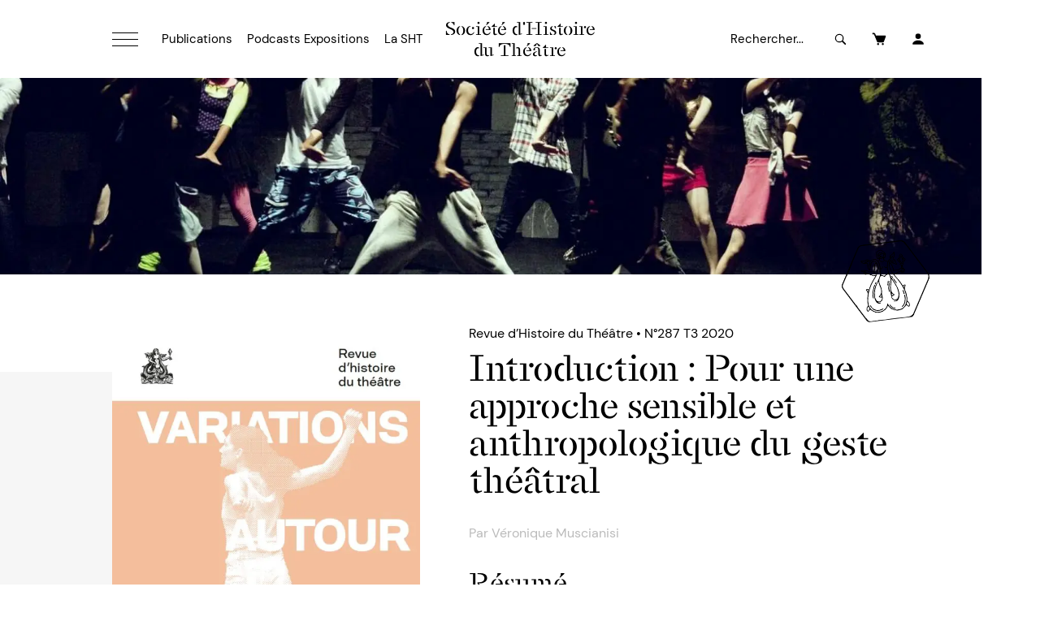

--- FILE ---
content_type: text/html; charset=UTF-8
request_url: https://sht.asso.fr/23187-2/
body_size: 36008
content:
<!doctype html>
<html class="no-js" lang="fr">
<head>
	<meta charset="utf-8">
	<meta name="viewport" content="width=device-width, initial-scale=1">
	<link rel="preload" as="font" type="font/woff2" href="https://sht.asso.fr/assets/fonts/stellage-constructed.woff2" crossorigin>
	<link rel="preload" as="font" type="font/woff2" href="https://sht.asso.fr/assets/fonts/dm-sans-v11-latin-ext_latin-regular.woff2" crossorigin>
	<link rel="preload" as="font" type="font/woff2" href="https://sht.asso.fr/assets/fonts/dm-sans-v11-latin-ext_latin-italic.woff2" crossorigin>
	<link rel="preload" as="font" type="font/woff2" href="https://sht.asso.fr/assets/fonts/dm-sans-v11-latin-ext_latin-700.woff2" crossorigin>
	<link rel="preload" as="font" type="font/woff2" href="https://sht.asso.fr/assets/fonts/dm-sans-v11-latin-ext_latin-700italic.woff2" crossorigin>
	<link rel="apple-touch-icon" sizes="180x180" href="/apple-touch-icon.png">
	<link rel="icon" type="image/png" sizes="32x32" href="/favicon-32x32.png">
	<link rel="icon" type="image/png" sizes="16x16" href="/favicon-16x16.png">
	<link rel="manifest" href="/site.webmanifest">
	<link rel="mask-icon" href="/safari-pinned-tab.svg" color="#5bbad5">
	<meta name="msapplication-TileColor" content="#ffc40d">
	<meta name="theme-color" content="#ffffff">
	<meta name='robots' content='index, follow, max-image-preview:large, max-snippet:-1, max-video-preview:-1' />

	<!-- This site is optimized with the Yoast SEO plugin v26.6 - https://yoast.com/wordpress/plugins/seo/ -->
	<title>Introduction : Pour une approche sensible et anthropologique du geste théâtral | Société d&#039;Histoire du Théâtre</title>
	<meta name="description" content="L’étude du geste théâtral, qu’il soit pris dans un contexte de formation d’acteur, de processus de création, ou de représentation, requiert une approche sensible et micrologique, que la perspective anthropologique permet d’embrasser." />
	<link rel="canonical" href="https://sht.asso.fr/23187-2/" />
	<meta property="og:locale" content="fr_FR" />
	<meta property="og:type" content="article" />
	<meta property="og:title" content="Introduction : Pour une approche sensible et anthropologique du geste théâtral | Société d&#039;Histoire du Théâtre" />
	<meta property="og:description" content="L’étude du geste théâtral, qu’il soit pris dans un contexte de formation d’acteur, de processus de création, ou de représentation, requiert une approche sensible et micrologique, que la perspective anthropologique permet d’embrasser." />
	<meta property="og:url" content="https://sht.asso.fr/23187-2/" />
	<meta property="og:site_name" content="Société d&#039;Histoire du Théâtre" />
	<meta property="article:published_time" content="2021-03-18T19:18:03+00:00" />
	<meta property="article:modified_time" content="2023-06-11T08:10:10+00:00" />
	<meta name="author" content="Fabien CLERC" />
	<meta name="twitter:card" content="summary_large_image" />
	<script type="application/ld+json" class="yoast-schema-graph">{"@context":"https://schema.org","@graph":[{"@type":"Article","@id":"https://sht.asso.fr/23187-2/#article","isPartOf":{"@id":"https://sht.asso.fr/23187-2/"},"author":{"name":"Fabien CLERC","@id":"https://sht.asso.fr/#/schema/person/a030858e9d837075934671ff7b881227"},"headline":"Introduction : Pour une approche sensible et anthropologique du geste théâtral","datePublished":"2021-03-18T19:18:03+00:00","dateModified":"2023-06-11T08:10:10+00:00","mainEntityOfPage":{"@id":"https://sht.asso.fr/23187-2/"},"wordCount":1216,"publisher":{"@id":"https://sht.asso.fr/#organization"},"inLanguage":"fr-FR"},{"@type":"WebPage","@id":"https://sht.asso.fr/23187-2/","url":"https://sht.asso.fr/23187-2/","name":"Introduction : Pour une approche sensible et anthropologique du geste théâtral | Société d&#039;Histoire du Théâtre","isPartOf":{"@id":"https://sht.asso.fr/#website"},"datePublished":"2021-03-18T19:18:03+00:00","dateModified":"2023-06-11T08:10:10+00:00","description":"L’étude du geste théâtral, qu’il soit pris dans un contexte de formation d’acteur, de processus de création, ou de représentation, requiert une approche sensible et micrologique, que la perspective anthropologique permet d’embrasser.","breadcrumb":{"@id":"https://sht.asso.fr/23187-2/#breadcrumb"},"inLanguage":"fr-FR","potentialAction":[{"@type":"ReadAction","target":["https://sht.asso.fr/23187-2/"]}]},{"@type":"BreadcrumbList","@id":"https://sht.asso.fr/23187-2/#breadcrumb","itemListElement":[{"@type":"ListItem","position":1,"name":"Accueil","item":"https://sht.asso.fr/"},{"@type":"ListItem","position":2,"name":"Introduction : Pour une approche sensible et anthropologique du geste théâtral"}]},{"@type":"WebSite","@id":"https://sht.asso.fr/#website","url":"https://sht.asso.fr/","name":"Société d'Histoire du Théâtre","description":"","publisher":{"@id":"https://sht.asso.fr/#organization"},"potentialAction":[{"@type":"SearchAction","target":{"@type":"EntryPoint","urlTemplate":"https://sht.asso.fr/?s={search_term_string}"},"query-input":{"@type":"PropertyValueSpecification","valueRequired":true,"valueName":"search_term_string"}}],"inLanguage":"fr-FR"},{"@type":"Organization","@id":"https://sht.asso.fr/#organization","name":"Société d'Histoire du Théâtre","url":"https://sht.asso.fr/","logo":{"@type":"ImageObject","inLanguage":"fr-FR","@id":"https://sht.asso.fr/#/schema/logo/image/","url":"https://sht.asso.fr/wp-content/uploads/2023/06/logo.png","contentUrl":"https://sht.asso.fr/wp-content/uploads/2023/06/logo.png","width":320,"height":320,"caption":"Société d'Histoire du Théâtre"},"image":{"@id":"https://sht.asso.fr/#/schema/logo/image/"}},{"@type":"Person","@id":"https://sht.asso.fr/#/schema/person/a030858e9d837075934671ff7b881227","name":"Fabien CLERC","sameAs":["https://sht.asso.fr"],"url":"https://sht.asso.fr/author/nswp_admin/"}]}</script>
	<!-- / Yoast SEO plugin. -->


<style id='wp-img-auto-sizes-contain-inline-css' type='text/css'>
img:is([sizes=auto i],[sizes^="auto," i]){contain-intrinsic-size:3000px 1500px}
/*# sourceURL=wp-img-auto-sizes-contain-inline-css */
</style>
<link rel='stylesheet' id='woocommerce-layout-css' href='https://sht.asso.fr/wp-content/plugins/woocommerce/assets/css/woocommerce-layout.css?ver=10.4.3' type='text/css' media='all' />
<link rel='stylesheet' id='woocommerce-smallscreen-css' href='https://sht.asso.fr/wp-content/plugins/woocommerce/assets/css/woocommerce-smallscreen.css?ver=10.4.3' type='text/css' media='only screen and (max-width: 768px)' />
<link rel='stylesheet' id='woocommerce-general-css' href='https://sht.asso.fr/wp-content/plugins/woocommerce/assets/css/woocommerce.css?ver=10.4.3' type='text/css' media='all' />
<style id='woocommerce-inline-inline-css' type='text/css'>
.woocommerce form .form-row .required { visibility: visible; }
/*# sourceURL=woocommerce-inline-inline-css */
</style>
<script src="https://sht.asso.fr/assets/js/js-core-1748953055555.js?ver=6.9" defer></script>
<script type="text/javascript" id="jquery-dependency-error-js-after">
/* <![CDATA[ */
console.error( "Payment gateway with handle 'wc-stripe-blocks-integration' has been deactivated in Cart and Checkout blocks because its dependency 'jquery' is not registered. Read the docs about registering assets for payment methods: https://github.com/woocommerce/woocommerce-blocks/blob/060f63c04f0f34f645200b5d4da9212125c49177/docs/third-party-developers/extensibility/checkout-payment-methods/payment-method-integration.md#registering-assets" );
//# sourceURL=jquery-dependency-error-js-after
/* ]]> */
</script>
	<noscript><style>.woocommerce-product-gallery{ opacity: 1 !important; }</style></noscript>
	<style>:root{--color-gray-darkerer:#282828;--color-gray-darker:#666666;--color-gray:#868686;--color-gray-lighter:#bbbbbb;--color-gray-lighterer:#f6f6f6;--color-1:#426cff;--color-2:#ff843f;--color-3:#e7cd9a;--color-4:#fb85ce;--color-5:#f7ee66;--layout-page-max-width:1100px;--layout-content-contained-width:800px;--layout-header-max-width:600px;--layout-header-border-color:black;--layout-header-border-opacity:1;--burger-bgcolor:transparent;--burger-color:black;--navbar-mobile-bgcolor:transparent;--navbar-mobile-menuwindow-bgcolor:var(--color-gray-lighterer);--navbar-mobile-menuwindow-bordercolor:var(--color-gray-lighter);--menu-heading-color:black;--menu-heading-font-family:"Stellage Constructed",sans-serif;--menu-heading-font-weight:400;--menu-heading-font-style:normal;--menu-heading-font-size:19px;--menu-heading-font-lineheight:24px;--menu-heading-font-letter-spacing:0;--menu-heading-font-transform:none;--menu-item-color:black;--menu-item-font-family:"DM Sans",sans-serif;--menu-item-font-weight:400;--menu-item-font-style:normal;--menu-item-font-size:15px;--menu-item-font-lineheight:24px;--menu-item-font-letter-spacing:0px;--menu-item-font-transform:none;--menu-item-hover-color:black;--menu-item-hover-bgcolor:transparent;--menu-item-hover-textdecoration:underline;--menu-item-selected-color:black;--menu-item-selected-bgcolor:transparent;--menu-item-selected-textdecoration:underline;--text-highlight-color:black;--text-highlight-bgcolor:var(--color-5);--h1-color:black;--h1-font-family:"Stellage Constructed",sans-serif;--h1-font-weight:400;--h1-font-style:normal;--h1-font-size:44px;--h1-font-lineheight:106%;--h1-font-letter-spacing:0px;--h1-font-transform:none;--h1-margin:30px 0 30px 0;--h2-color:black;--h2-font-family:"Stellage Constructed",sans-serif;--h2-font-weight:400;--h2-font-style:normal;--h2-font-size:32px;--h2-font-lineheight:110%;--h2-font-letter-spacing:0px;--h2-font-transform:none;--h2-margin:30px 0 24px 0;--h3-color:black;--h3-font-family:"Stellage Constructed",sans-serif;--h3-font-weight:400;--h3-font-style:normal;--h3-font-size:20px;--h3-font-lineheight:24px;--h3-font-letter-spacing:0px;--h3-font-transform:none;--h3-margin:30px 0 24px 0;--h4-color:var(--color-gray-lighter);--h4-font-family:"DM Sans",sans-serif;--h4-font-weight:700;--h4-font-style:normal;--h4-font-size:14px;--h4-font-lineheight:20px;--h4-font-letter-spacing:0px;--h4-font-transform:uppercase;--h4-margin:18px 0 4px 0;--h5-color:var(--color-gray-lighter);--h5-font-family:"DM Sans",sans-serif;--h5-font-weight:700;--h5-font-style:normal;--h5-font-size:14px;--h5-font-lineheight:20px;--h5-font-letter-spacing:0px;--h5-font-transform:uppercase;--h5-margin:18px 0 4px 0;--p-color:black;--p-font-family:"DM Sans",sans-serif;--p-font-weight:400;--p-font-style:normal;--p-font-size:16px;--p-font-lineheight:26px;--p-font-letter-spacing:0px;--p-font-transform:none;--p-margin:4px 0 18px 0;--p-smaller-font-size:14px;--p-smaller-font-lineheight:20px;--p-larger-font-size:22px;--p-larger-font-lineheight:32px;--strong-font-weight:700;--strong-font-style:normal;--em-font-weight:400;--em-font-style:italic;--a-color:black;--a-underline:underline;--a-hover-color:black;--a-hover-underline:none;--chapeau-font-weight:400;--chapeau-font-style:normal;--chapeau-font-size:22px;--chapeau-font-lineheight:32px;--chapeau-font-letter-spacing:0px;--chapeau-font-transform:none;--chapeau-margin:24px 0 24px 0;--xxl-color:black;--xxl-font-family:"DM Sans",sans-serif;--xxl-font-weight:700;--xxl-font-style:normal;--xxl-font-size:80px;--xxl-font-lineheight:105%;--xxl-font-letter-spacing:0px;--blockquote-font-weight:400;--blockquote-font-style:italic;--blockquote-font-size:15px;--blockquote-font-lineheight:28px;--blockquote-font-letter-spacing:0px;--blockquote-font-transform:none;--blockquote-margin:36px auto 36px auto;--hr-color:black;--contentblock-panel-bgcolor:var(--color-gray-lighterer);--button-font-family:"DM Sans",sans-serif;--button-font-weight:700;--button-font-style:normal;--button-font-size:14px;--button-font-lineheight:16px;--button-font-letter-spacing:0px;--button-font-transform:uppercase;--button-margin:12px 0 24px 0;--button-padding:16px 24px;--button-plain-color:black;--button-plain-font-weight:700;--figcaption-font-size:12px;--figcaption-color:white;--figcaption-background-color:#000000;--figcaption-opacity:0.5;--tags-font-family:"DM Sans",sans-serif;--tags-font-weight:700;--tags-font-style:normal;--tags-font-size:13px;--tags-font-lineheight:16px;--tags-font-letter-spacing:0px;--tags-font-transform:uppercase;--tags-padding:3px 5px 2px 5px;--tags-color:white;--tags-bgcolor:black;--tags-hover-color:white;--tags-hover-bgcolor:black;--form-label-font-family:"DM Sans",sans-serif;--form-label-font-weight:700;--form-label-font-style:normal;--form-label-font-size:14px;--form-label-font-lineheight:20px;--form-label-font-letter-spacing:0px;--form-label-font-transform:none;--form-label-color:black;--form-field-font-size:14px;--form-field-font-weight:400;--form-field-color:black;--form-field-bgcolor:var(--color-gray-lighterer);--form-field-selected-color:black;--form-field-selected-bgcolor:var(--color-gray-lighterer);--form-field-bordercolor:var(--color-gray-lighter);--form-field-placeholder-color:black;--form-field-placeholder-opacity:1;--form-comment-color:black;--form-comment-size:12px;--form-success-color:#00AA00;--form-error-color:#CC0000;--dropdown-label-font-family:"DM Sans",sans-serif;--dropdown-label-font-weight:400;--dropdown-label-font-style:normal;--dropdown-label-font-size:13px;--dropdown-label-font-letter-spacing:0px;--dropdown-label-font-transform:none;--dropdown-label-color:black;--dropdown-label-bgcolor:white;--dropdown-label-border:none;--dropdown-list-font-family:"DM Sans",sans-serif;--dropdown-list-font-weight:400;--dropdown-list-font-style:normal;--dropdown-list-font-size:13px;--dropdown-list-font-lineheight:20px;--dropdown-list-font-letter-spacing:0px;--dropdown-list-font-transform:none;--dropdown-list-align:center;--dropdown-list-color:black;--dropdown-list-bgcolor:white;--dropdown-list-hover-color:white;--dropdown-list-hover-bgcolor:black;--dropdown-list-selected-color:white;--dropdown-list-selected-bgcolor:black;--dialog-overlay-bgcolor:rgba(0, 0, 0, 0.8);--dialog-bgcolor:white;--slider-pagination-color:black;--slider-pagination-color-active:var(--color-gray);--slider-navigation-color:var(--color-2);--slider-navigation-bgcolor:transparent;--slider-navigation-color-hover:var(--color-2);--slider-navigation-bgcolor-hover:transparent;--tabs-header-color:black;--tabs-header-bgcolor:transparent;--tabs-header-selected-color:var(--color-1);--tabs-header-selected-bgcolor:white;--tabs-content-bgcolor:transparent;--accordion-header-color:black;--accordion-header-bgcolor:white;--accordion-content-bgcolor:white;--iconlist-title-font-family:"DM Sans",sans-serif;--iconlist-title-font-weight:700;--iconlist-title-font-style:normal;--iconlist-title-font-size:16px;--iconlist-title-font-letter-spacing:1px;--iconlist-title-font-transform:uppercase;--iconlist-bgcolor:transparent;--iconlist-color:black;--iconlist-hover-bgcolor:transparent;--iconlist-hover-color:var(--color-1);--iconlist-button-icon-size:0.4;--ct-header-font-family:"DM Sans",sans-serif;--ct-header-font-weight:700;--ct-header-font-style:normal;--ct-header-font-size:16px;--ct-header-font-lineheight:20px;--ct-header-font-letter-spacing:0;--ct-header-font-transform:none;--ct-header-odd-bgcolor:white;--ct-header-odd-color:var(--color-1);--ct-header-even-bgcolor:white;--ct-header-even-color:var(--color-1);--ct-header-mobile-bgcolor:var(--color-1);--ct-header-mobile-color:white;--ct-font-weight:300;--ct-font-style:normal;--ct-font-size:13px;--ct-font-lineheight:16px;--ct-font-letter-spacing:0;--ct-font-transform:none;--ct-odd-bgcolor:white;--ct-odd-color:var(--color-1);--ct-even-bgcolor:white;--ct-even-color:var(--color-1);--ct-mobile-bgcolor:white;--ct-mobile-color:var(--color-1)}html{line-height:1.15;-webkit-text-size-adjust:100%}body{margin:0}main{display:block}h1{font-size:2em;margin:.67em 0}hr{box-sizing:content-box;height:0;overflow:visible}pre{font-family:monospace,monospace;font-size:1em}a{background-color:transparent}abbr[title]{border-bottom:none;text-decoration:underline;text-decoration:underline dotted}b,strong{font-weight:bolder}code,kbd,samp{font-family:monospace,monospace;font-size:1em}small{font-size:80%}sub,sup{font-size:75%;line-height:0;position:relative;vertical-align:baseline}sub{bottom:-.25em}sup{top:-.5em}img{border-style:none}button,input,optgroup,select,textarea{font-family:inherit;font-size:100%;line-height:1.15;margin:0}button,input{overflow:visible}button,select{text-transform:none}[type=button],[type=reset],[type=submit],button{-webkit-appearance:button}[type=button]::-moz-focus-inner,[type=reset]::-moz-focus-inner,[type=submit]::-moz-focus-inner,button::-moz-focus-inner{border-style:none;padding:0}[type=button]:-moz-focusring,[type=reset]:-moz-focusring,[type=submit]:-moz-focusring,button:-moz-focusring{outline:1px dotted ButtonText}fieldset{padding:.35em .75em .625em}legend{box-sizing:border-box;color:inherit;display:table;max-width:100%;padding:0;white-space:normal}progress{vertical-align:baseline}textarea{overflow:auto}[type=checkbox],[type=radio]{box-sizing:border-box;padding:0}[type=number]::-webkit-inner-spin-button,[type=number]::-webkit-outer-spin-button{height:auto}[type=search]{-webkit-appearance:textfield;outline-offset:-2px}[type=search]::-webkit-search-decoration{-webkit-appearance:none}::-webkit-file-upload-button{-webkit-appearance:button;font:inherit}details{display:block}summary{display:list-item}template{display:none}[hidden]{display:none}@font-face{font-family:'Stellage Constructed';font-style:normal;font-weight:400;src:local(''),url(/assets/fonts/stellage-constructed.woff2) format('woff2'),url(/assets/fonts/stellage-constructed.woff) format('woff')}@font-face{font-family:'DM Sans';font-style:normal;font-weight:400;src:local(''),url(/assets/fonts/dm-sans-v11-latin-ext_latin-regular.woff2) format('woff2'),url(/assets/fonts/dm-sans-v11-latin-ext_latin-regular.woff) format('woff')}@font-face{font-family:'DM Sans';font-style:italic;font-weight:400;src:local(''),url(/assets/fonts/dm-sans-v11-latin-ext_latin-italic.woff2) format('woff2'),url(/assets/fonts/dm-sans-v11-latin-ext_latin-italic.woff) format('woff')}@font-face{font-family:'DM Sans';font-style:normal;font-weight:700;src:local(''),url(/assets/fonts/dm-sans-v11-latin-ext_latin-700.woff2) format('woff2'),url(/assets/fonts/dm-sans-v11-latin-ext_latin-700.woff) format('woff')}@font-face{font-family:'DM Sans';font-style:italic;font-weight:700;src:local(''),url(/assets/fonts/dm-sans-v11-latin-ext_latin-700italic.woff2) format('woff2'),url(/assets/fonts/dm-sans-v11-latin-ext_latin-700italic.woff) format('woff')}a,article,aside,audio,blockquote,body,button,canvas,dd,div,dl,dt,fieldset,figcaption,figure,footer,form,h1,h2,h3,h4,h5,h6,header,input,label,li,main,nav,object,ol,p,pre,section,select,span,table,tbody,td,textarea,tfoot,th,thead,tr,ul,video{box-sizing:border-box}a,b,em,i,li,small,span,strong{margin:0;padding:0;font-family:inherit;font-size:inherit;line-height:inherit;font-weight:inherit;font-style:inherit;text-transform:inherit;color:inherit}html{overflow-x:hidden;width:100vw;margin:0;padding:0}body{overflow-x:hidden;width:100vw;margin:0;padding:0}body.tljpb-ly--noScroll{position:fixed;overflow:hidden}.tljpb-sc{display:flex;flex-flow:column nowrap;width:100vw}@media only screen and (max-width:639px){.tljpb-sc.tljpb-ly--xsInverse{flex-flow:column-reverse nowrap}}.tljpb-zn{display:grid;grid-auto-flow:row;grid-template-columns:minmax(0,1fr);width:100%}.tljpb-zn.tljpb-zn--background{position:relative}.tljpb-zn.tljpb-zn--background .tljpb-zn__background{position:absolute;z-index:7;top:0;left:0;width:100%;height:100%}.tljpb-zn.tljpb-zn--background .tljpb-zn__background>.tljpb-videoFacade{width:100%;height:100%;margin:0;padding:0}.tljpb-zn.tljpb-zn--background .tljpb-zn__background>.tljpb-videoFacade video,.tljpb-zn.tljpb-zn--background .tljpb-zn__background>.tljpb-videoFacade>iframe{width:100%;height:100%;object-fit:cover;margin:0;padding:0}.tljpb-zn.tljpb-zn--background .tljpb-zn__background>.tljpb-figure{width:100%;height:100%;margin:0;padding:0}.tljpb-zn.tljpb-zn--background .tljpb-zn__background>.tljpb-figure>picture{width:100%;height:100%}.tljpb-zn.tljpb-zn--background .tljpb-zn__background>.tljpb-figure>picture>img{width:100%;height:100%;object-fit:cover}.tljpb-zn.tljpb-zn--background .tljpb-zn__backgroundFilter{position:absolute;z-index:7;top:0;left:0;width:100%;height:100%;pointer-events:none}.tljpb-zn.tljpb-zn--background .tljpb-ly{position:relative;z-index:10}@media only screen and (min-width:640px){.tljpb-sc{flex-flow:row nowrap}.tljpb-sc>.tljpb-zn{grid-auto-flow:column}.tljpb-sc>.tljpb-zn>.tljpb-ly{grid-column:1/3}.tljpb-sc>.tljpb-zn.tljpb-vAlign--top{align-items:flex-start}.tljpb-sc>.tljpb-zn.tljpb-vAlign--center{align-items:center}.tljpb-sc>.tljpb-zn.tljpb-vAlign--bottom{align-items:flex-end}.tljpb-sc>.tljpb-zn:first-child.tljpb--contained>.tljpb-ly{grid-column:2/3}.tljpb-sc>.tljpb-zn:last-child.tljpb--contained>.tljpb-ly{grid-column:1/2}.tljpb-sc.tljpb-ly__split--1>.tljpb-zn.tljpb--contained{grid-template-columns:1fr minmax(0,var(--layout-page-max-width)) 1fr}.tljpb-sc.tljpb-ly__split--1>.tljpb-zn.tljpb--contained>.tljpb-ly{grid-column:2/3;max-width:var(--layout-page-max-width)}.tljpb-sc.tljpb-ly__split--1-1>.tljpb-zn:first-child{width:50vw;grid-template-columns:1fr minmax(0,calc(var(--layout-page-max-width) * 1 / 2))}.tljpb-sc.tljpb-ly__split--1-1>.tljpb-zn:last-child{flex:1;grid-template-columns:minmax(0,calc(var(--layout-page-max-width) * 1 / 2)) 1fr}.tljpb-sc.tljpb-ly__split--1-2>.tljpb-zn:first-child{width:calc(50vw - var(--layout-page-max-width)/ 2 + var(--layout-page-max-width) * 1 / 3);min-width:calc(100vw / 3);grid-template-columns:1fr minmax(0,calc(var(--layout-page-max-width) * 1 / 3))}.tljpb-sc.tljpb-ly__split--1-2>.tljpb-zn:last-child{flex:1;grid-template-columns:minmax(0,calc(var(--layout-page-max-width) * 2 / 3)) 1fr}.tljpb-sc.tljpb-ly__split--2-1>.tljpb-zn:first-child{flex:1;grid-template-columns:1fr minmax(0,calc(var(--layout-page-max-width) * 2 / 3))}.tljpb-sc.tljpb-ly__split--2-1>.tljpb-zn:last-child{width:calc(50vw - var(--layout-page-max-width)/ 2 + var(--layout-page-max-width) * 1 / 3);min-width:calc(100vw / 3);grid-template-columns:minmax(0,calc(var(--layout-page-max-width) * 1 / 3)) 1fr}.tljpb-sc.tljpb-ly__split--1-3>.tljpb-zn:first-child{width:calc(50vw - var(--layout-page-max-width)/ 2 + var(--layout-page-max-width) * 1 / 4);min-width:calc(100vw / 4);grid-template-columns:1fr minmax(0,calc(var(--layout-page-max-width) * 1 / 4))}.tljpb-sc.tljpb-ly__split--1-3>.tljpb-zn:last-child{flex:1;grid-template-columns:minmax(0,calc(var(--layout-page-max-width) * 3 / 4)) 1fr}.tljpb-sc.tljpb-ly__split--3-1>.tljpb-zn:first-child{flex:1;grid-template-columns:1fr minmax(0,calc(var(--layout-page-max-width) * 3 / 4))}.tljpb-sc.tljpb-ly__split--3-1>.tljpb-zn:last-child{width:calc(50vw - var(--layout-page-max-width)/ 2 + var(--layout-page-max-width) * 1 / 4);min-width:calc(100vw / 4);grid-template-columns:minmax(0,calc(var(--layout-page-max-width) * 1 / 4)) 1fr}.tljpb-sc.tljpb-ly__split--5-8>.tljpb-zn:first-child{width:calc(50vw - var(--layout-page-max-width)/ 2 + var(--layout-page-max-width) * 5 / 13);min-width:calc(100vw * 5 / 13);grid-template-columns:1fr minmax(0,calc(var(--layout-page-max-width) * 5 / 13))}.tljpb-sc.tljpb-ly__split--5-8>.tljpb-zn:last-child{flex:1;grid-template-columns:minmax(0,calc(var(--layout-page-max-width) * 8 / 13)) 1fr}.tljpb-sc.tljpb-ly__split--8-5>.tljpb-zn:first-child{flex:1;grid-template-columns:1fr minmax(0,calc(var(--layout-page-max-width) * 8 / 13))}.tljpb-sc.tljpb-ly__split--8-5>.tljpb-zn:last-child{width:calc(50vw - var(--layout-page-max-width)/ 2 + var(--layout-page-max-width) * 5 / 13);min-width:calc(100vw * 5 / 13);grid-template-columns:minmax(0,calc(var(--layout-page-max-width) * 5 / 13)) 1fr}}.tljpb-ly{display:flex;flex-flow:column nowrap;width:100%}.tljpb-ly.tljpb-ly--contentContained{max-width:var(--layout-content-contained-width)!important;margin:0 auto}.tljpb-ly--padDefault{padding-left:24px;padding-right:24px;padding-top:60px;padding-bottom:60px}@media only screen and (min-width:640px){.tljpb-ly--padDefault{padding-left:24px;padding-right:24px;padding-top:60px;padding-bottom:60px}}@media only screen and (min-width:960px){.tljpb-ly--padDefault{padding-left:48px;padding-right:48px;padding-top:60px;padding-bottom:60px}}@media only screen and (min-width:1280px){.tljpb-ly--padDefault{padding-left:48px;padding-right:48px;padding-top:60px;padding-bottom:60px}}.tljpb-ly>header{position:relative;width:100%;max-width:var(--layout-header-max-width);padding-bottom:36px;margin-bottom:36px}.tljpb-ly>header>.tljpb-sectionHeader__description>:first-child,.tljpb-ly>header>:first-child{margin-top:0}.tljpb-ly>header>.tljpb-sectionHeader__description>:last-child,.tljpb-ly>header>:last-child{margin-bottom:0}.tljpb-ly>header:after{content:"";position:absolute;bottom:0;width:120px;height:2px;background-color:var(--layout-header-border-color);opacity:var(--layout-header-border-opacity)}.tljpb-ly>header.tljpb-sectionHeader--noSeparator{padding-bottom:0}.tljpb-ly>header.tljpb-sectionHeader--noSeparator:after{display:none}.tljpb-ly>header.tljpb-hAlign--xscenter{margin-left:auto;margin-right:auto}.tljpb-ly>header.tljpb-hAlign--xscenter,.tljpb-ly>header.tljpb-hAlign--xscenter>.tljpb-sectionHeader__description{text-align:center}.tljpb-ly>header.tljpb-hAlign--xscenter>*,.tljpb-ly>header.tljpb-hAlign--xscenter>.tljpb-sectionHeader__description>*{text-align:center}.tljpb-ly>header.tljpb-hAlign--xscenter:after{left:50%;right:unset;transform:translate(-50%,0)}.tljpb-ly>header.tljpb-hAlign--xsleft{margin-left:0;margin-right:auto}.tljpb-ly>header.tljpb-hAlign--xsleft,.tljpb-ly>header.tljpb-hAlign--xsleft>.tljpb-sectionHeader__description{text-align:left}.tljpb-ly>header.tljpb-hAlign--xsleft>*,.tljpb-ly>header.tljpb-hAlign--xsleft>.tljpb-sectionHeader__description>*{text-align:left}.tljpb-ly>header.tljpb-hAlign--xsleft:after{left:0}.tljpb-ly>header.tljpb-hAlign--xsright{margin-left:auto;margin-right:0}.tljpb-ly>header.tljpb-hAlign--xsright,.tljpb-ly>header.tljpb-hAlign--xsright>.tljpb-sectionHeader__description{text-align:right}.tljpb-ly>header.tljpb-hAlign--xsright>*,.tljpb-ly>header.tljpb-hAlign--xsright>.tljpb-sectionHeader__description>*{text-align:right}.tljpb-ly>header.tljpb-hAlign--xsright:after{right:0}@media only screen and (min-width:640px){.tljpb-ly>header{padding-bottom:36px;margin-bottom:36px}.tljpb-ly>header.tljpb-hAlign--smcenter{margin-left:auto;margin-right:auto}.tljpb-ly>header.tljpb-hAlign--smcenter,.tljpb-ly>header.tljpb-hAlign--smcenter>.tljpb-sectionHeader__description{text-align:center}.tljpb-ly>header.tljpb-hAlign--smcenter>*,.tljpb-ly>header.tljpb-hAlign--smcenter>.tljpb-sectionHeader__description>*{text-align:center}.tljpb-ly>header.tljpb-hAlign--smcenter:after{left:50%;right:unset;transform:translate(-50%,0)}.tljpb-ly>header.tljpb-hAlign--smleft{margin-left:0;margin-right:auto}.tljpb-ly>header.tljpb-hAlign--smleft,.tljpb-ly>header.tljpb-hAlign--smleft>.tljpb-sectionHeader__description{text-align:left}.tljpb-ly>header.tljpb-hAlign--smleft>*,.tljpb-ly>header.tljpb-hAlign--smleft>.tljpb-sectionHeader__description>*{text-align:left}.tljpb-ly>header.tljpb-hAlign--smleft:after{left:0;right:auto;transform:none}.tljpb-ly>header.tljpb-hAlign--smright{margin-left:auto;margin-right:0}.tljpb-ly>header.tljpb-hAlign--smright,.tljpb-ly>header.tljpb-hAlign--smright>.tljpb-sectionHeader__description{text-align:right}.tljpb-ly>header.tljpb-hAlign--smright>*,.tljpb-ly>header.tljpb-hAlign--smright>.tljpb-sectionHeader__description>*{text-align:right}.tljpb-ly>header.tljpb-hAlign--smright:after{right:0;left:auto;transform:none}.tljpb-ly>header.tljpb-sectionHeader--horizontal{display:flex;flex-flow:row nowrap;align-items:center;max-width:unset!important;margin-left:0!important;margin-right:0!important;text-align:left!important}.tljpb-ly>header.tljpb-sectionHeader--horizontal>*{text-align:left!important}.tljpb-ly>header.tljpb-sectionHeader--horizontal>h1,.tljpb-ly>header.tljpb-sectionHeader--horizontal>h2,.tljpb-ly>header.tljpb-sectionHeader--horizontal>h3,.tljpb-ly>header.tljpb-sectionHeader--horizontal>h4,.tljpb-ly>header.tljpb-sectionHeader--horizontal>h5,.tljpb-ly>header.tljpb-sectionHeader--horizontal>p{flex:1;margin-bottom:0!important}.tljpb-ly>header.tljpb-sectionHeader--horizontal .tljpb-sectionHeader__description{flex:1;margin:0;text-align:right!important;padding-left:48px}.tljpb-ly>header.tljpb-sectionHeader--horizontal .tljpb-sectionHeader__description>*{text-align:right!important}.tljpb-ly>header.tljpb-sectionHeader--horizontal .tljpb-sectionHeader__description .tljpb-button{margin:0!important}}@media only screen and (min-width:960px){.tljpb-ly>header{padding-bottom:36px;margin-bottom:36px}}@media only screen and (min-width:1280px){.tljpb-ly>header{padding-bottom:36px;margin-bottom:36px}}.tljpb-ly>.tljpb-ly__content{display:grid;grid-auto-flow:row;grid-template-columns:1fr;grid-row-gap:36px;grid-column-gap:36px;width:100%}.tljpb-ly>.tljpb-ly__content.tljpb-columns--xs2{grid-template-columns:repeat(2,minmax(0,1fr))}.tljpb-ly>.tljpb-ly__content.tljpb-columns--xs3{grid-template-columns:repeat(3,minmax(0,1fr))}.tljpb-ly>.tljpb-ly__content.tljpb-columns--xs4{grid-template-columns:repeat(4,minmax(0,1fr))}@media only screen and (min-width:640px){.tljpb-ly>.tljpb-ly__content{grid-row-gap:36px;grid-column-gap:36px}.tljpb-ly>.tljpb-ly__content.tljpb-columns--sm1{grid-template-columns:repeat(1,minmax(0,1fr))}.tljpb-ly>.tljpb-ly__content.tljpb-columns--sm2{grid-template-columns:repeat(2,minmax(0,1fr))}.tljpb-ly>.tljpb-ly__content.tljpb-columns--sm3{grid-template-columns:repeat(3,minmax(0,1fr))}.tljpb-ly>.tljpb-ly__content.tljpb-columns--sm4{grid-template-columns:repeat(4,minmax(0,1fr))}.tljpb-ly>.tljpb-ly__content.tljpb-columns--sm5{grid-template-columns:repeat(5,minmax(0,1fr))}.tljpb-ly>.tljpb-ly__content.tljpb-columns--sm6{grid-template-columns:repeat(6,minmax(0,1fr))}.tljpb-ly>.tljpb-ly__content.tljpb-columns--sm7{grid-template-columns:repeat(7,minmax(0,1fr))}.tljpb-ly>.tljpb-ly__content.tljpb-columns--sm8{grid-template-columns:repeat(8,minmax(0,1fr))}.tljpb-ly>.tljpb-ly__content.tljpb-columns--sm9{grid-template-columns:repeat(9,minmax(0,1fr))}.tljpb-ly>.tljpb-ly__content.tljpb-columns--sm10{grid-template-columns:repeat(10,minmax(0,1fr))}.tljpb-ly>.tljpb-ly__content.tljpb-columns--sm11{grid-template-columns:repeat(11,minmax(0,1fr))}.tljpb-ly>.tljpb-ly__content.tljpb-columns--sm12{grid-template-columns:repeat(12,minmax(0,1fr))}}@media only screen and (min-width:960px){.tljpb-ly>.tljpb-ly__content{grid-row-gap:48px;grid-column-gap:48px}.tljpb-ly>.tljpb-ly__content.tljpb-columns--md1{grid-template-columns:repeat(1,minmax(0,1fr))}.tljpb-ly>.tljpb-ly__content.tljpb-columns--md2{grid-template-columns:repeat(2,minmax(0,1fr))}.tljpb-ly>.tljpb-ly__content.tljpb-columns--md3{grid-template-columns:repeat(3,minmax(0,1fr))}.tljpb-ly>.tljpb-ly__content.tljpb-columns--md4{grid-template-columns:repeat(4,minmax(0,1fr))}.tljpb-ly>.tljpb-ly__content.tljpb-columns--md5{grid-template-columns:repeat(5,minmax(0,1fr))}.tljpb-ly>.tljpb-ly__content.tljpb-columns--md6{grid-template-columns:repeat(6,minmax(0,1fr))}.tljpb-ly>.tljpb-ly__content.tljpb-columns--md7{grid-template-columns:repeat(7,minmax(0,1fr))}.tljpb-ly>.tljpb-ly__content.tljpb-columns--md8{grid-template-columns:repeat(8,minmax(0,1fr))}.tljpb-ly>.tljpb-ly__content.tljpb-columns--md9{grid-template-columns:repeat(9,minmax(0,1fr))}.tljpb-ly>.tljpb-ly__content.tljpb-columns--md10{grid-template-columns:repeat(10,minmax(0,1fr))}.tljpb-ly>.tljpb-ly__content.tljpb-columns--md11{grid-template-columns:repeat(11,minmax(0,1fr))}.tljpb-ly>.tljpb-ly__content.tljpb-columns--md12{grid-template-columns:repeat(12,minmax(0,1fr))}}@media only screen and (min-width:1280px){.tljpb-ly>.tljpb-ly__content{grid-row-gap:72px;grid-column-gap:72px}.tljpb-ly>.tljpb-ly__content.tljpb-columns--lg1{grid-template-columns:repeat(1,minmax(0,1fr))}.tljpb-ly>.tljpb-ly__content.tljpb-columns--lg2{grid-template-columns:repeat(2,minmax(0,1fr))}.tljpb-ly>.tljpb-ly__content.tljpb-columns--lg3{grid-template-columns:repeat(3,minmax(0,1fr))}.tljpb-ly>.tljpb-ly__content.tljpb-columns--lg4{grid-template-columns:repeat(4,minmax(0,1fr))}.tljpb-ly>.tljpb-ly__content.tljpb-columns--lg5{grid-template-columns:repeat(5,minmax(0,1fr))}.tljpb-ly>.tljpb-ly__content.tljpb-columns--lg6{grid-template-columns:repeat(6,minmax(0,1fr))}.tljpb-ly>.tljpb-ly__content.tljpb-columns--lg7{grid-template-columns:repeat(7,minmax(0,1fr))}.tljpb-ly>.tljpb-ly__content.tljpb-columns--lg8{grid-template-columns:repeat(8,minmax(0,1fr))}.tljpb-ly>.tljpb-ly__content.tljpb-columns--lg9{grid-template-columns:repeat(9,minmax(0,1fr))}.tljpb-ly>.tljpb-ly__content.tljpb-columns--lg10{grid-template-columns:repeat(10,minmax(0,1fr))}.tljpb-ly>.tljpb-ly__content.tljpb-columns--lg11{grid-template-columns:repeat(11,minmax(0,1fr))}.tljpb-ly>.tljpb-ly__content.tljpb-columns--lg12{grid-template-columns:repeat(12,minmax(0,1fr))}}.tljpb-ly--standard>.tljpb-ly__content{display:block}.tljpb-ly--standard>.tljpb-ly__content>:first-child{margin-top:0}.tljpb-ly--standard>.tljpb-ly__content>:last-child{margin-bottom:0}.tljpb-ly__item{display:flex;flex-flow:column nowrap;width:100%}.tljpb-ly__item>.tljpb-ly__itemContent>:first-child{margin-top:0}.tljpb-ly__item>.tljpb-ly__itemContent>:last-child{margin-bottom:0}.tljpb-ly__item.tljpb-ly__itemContent--fullHeight>.tljpb-ly__itemContent{height:100%}.tljpb-ly__item.tljpb-ly__itemContent--fullHeight>.tljpb-ly__itemContent>.tljpb-wrappingLink{display:flex!important;flex-flow:column nowrap!important}.tljpb-ly__item.tljpb-ly__itemContent--fullHeight.tljpb-vAlign--top>.tljpb-ly__itemContent>.tljpb-wrappingLink{justify-content:flex-start}.tljpb-ly__item.tljpb-ly__itemContent--fullHeight.tljpb-vAlign--center>.tljpb-ly__itemContent>.tljpb-wrappingLink{justify-content:center}.tljpb-ly__item.tljpb-ly__itemContent--fullHeight.tljpb-vAlign--bottom>.tljpb-ly__itemContent>.tljpb-wrappingLink{justify-content:flex-end}.tljpb-ly__item.tljpb-vAlign--top{justify-content:flex-start}.tljpb-ly__item.tljpb-vAlign--center{justify-content:center}.tljpb-ly__item.tljpb-vAlign--bottom{justify-content:flex-end}.tljpb-ly__item.tljpb-size--xs2{grid-column:span 2}.tljpb-ly__item.tljpb-size--xs3{grid-column:span 3}.tljpb-ly__item.tljpb-size--xs4{grid-column:span 4}@media only screen and (min-width:640px){.tljpb-ly__item.tljpb-size--sm1{grid-column:span 1}.tljpb-ly__item.tljpb-size--sm2{grid-column:span 2}.tljpb-ly__item.tljpb-size--sm3{grid-column:span 3}.tljpb-ly__item.tljpb-size--sm4{grid-column:span 4}.tljpb-ly__item.tljpb-size--sm5{grid-column:span 5}.tljpb-ly__item.tljpb-size--sm6{grid-column:span 6}.tljpb-ly__item.tljpb-size--sm7{grid-column:span 7}.tljpb-ly__item.tljpb-size--sm8{grid-column:span 8}.tljpb-ly__item.tljpb-size--sm9{grid-column:span 9}.tljpb-ly__item.tljpb-size--sm10{grid-column:span 10}.tljpb-ly__item.tljpb-size--sm11{grid-column:span 11}.tljpb-ly__item.tljpb-size--sm12{grid-column:span 12}}@media only screen and (min-width:960px){.tljpb-ly__item.tljpb-size--md1{grid-column:span 1}.tljpb-ly__item.tljpb-size--md2{grid-column:span 2}.tljpb-ly__item.tljpb-size--md3{grid-column:span 3}.tljpb-ly__item.tljpb-size--md4{grid-column:span 4}.tljpb-ly__item.tljpb-size--md5{grid-column:span 5}.tljpb-ly__item.tljpb-size--md6{grid-column:span 6}.tljpb-ly__item.tljpb-size--md7{grid-column:span 7}.tljpb-ly__item.tljpb-size--md8{grid-column:span 8}.tljpb-ly__item.tljpb-size--md9{grid-column:span 9}.tljpb-ly__item.tljpb-size--md10{grid-column:span 10}.tljpb-ly__item.tljpb-size--md11{grid-column:span 11}.tljpb-ly__item.tljpb-size--md12{grid-column:span 12}}@media only screen and (min-width:1280px){.tljpb-ly__item.tljpb-size--lg1{grid-column:span 1}.tljpb-ly__item.tljpb-size--lg2{grid-column:span 2}.tljpb-ly__item.tljpb-size--lg3{grid-column:span 3}.tljpb-ly__item.tljpb-size--lg4{grid-column:span 4}.tljpb-ly__item.tljpb-size--lg5{grid-column:span 5}.tljpb-ly__item.tljpb-size--lg6{grid-column:span 6}.tljpb-ly__item.tljpb-size--lg7{grid-column:span 7}.tljpb-ly__item.tljpb-size--lg8{grid-column:span 8}.tljpb-ly__item.tljpb-size--lg9{grid-column:span 9}.tljpb-ly__item.tljpb-size--lg10{grid-column:span 10}.tljpb-ly__item.tljpb-size--lg11{grid-column:span 11}.tljpb-ly__item.tljpb-size--lg12{grid-column:span 12}}.tljpb-gutters--xs0{grid-row-gap:0!important;grid-column-gap:0!important}.tljpb-gutters--xs1{grid-row-gap:12px!important;grid-column-gap:12px!important}.tljpb-gutters--xs2{grid-row-gap:24px!important;grid-column-gap:24px!important}.tljpb-gutters--xs3{grid-row-gap:36px!important;grid-column-gap:36px!important}.tljpb-gutters--xs4{grid-row-gap:48px!important;grid-column-gap:48px!important}.tljpb-gutters--xs5{grid-row-gap:60px!important;grid-column-gap:60px!important}.tljpb-gutters--xs6{grid-row-gap:72px!important;grid-column-gap:72px!important}.tljpb-gutters--xs7{grid-row-gap:84px!important;grid-column-gap:84px!important}.tljpb-gutters--xs8{grid-row-gap:96px!important;grid-column-gap:96px!important}.tljpb-gutters--xs9{grid-row-gap:108px!important;grid-column-gap:108px!important}.tljpb-gutters--xs10{grid-row-gap:120px!important;grid-column-gap:120px!important}.tljpb-gutters--xs11{grid-row-gap:132px!important;grid-column-gap:132px!important}.tljpb-gutters--xs12{grid-row-gap:144px!important;grid-column-gap:144px!important}@media only screen and (min-width:640px){.tljpb-gutters--sm0{grid-row-gap:0!important;grid-column-gap:0!important}.tljpb-gutters--sm1{grid-row-gap:12px!important;grid-column-gap:12px!important}.tljpb-gutters--sm2{grid-row-gap:24px!important;grid-column-gap:24px!important}.tljpb-gutters--sm3{grid-row-gap:36px!important;grid-column-gap:36px!important}.tljpb-gutters--sm4{grid-row-gap:48px!important;grid-column-gap:48px!important}.tljpb-gutters--sm5{grid-row-gap:60px!important;grid-column-gap:60px!important}.tljpb-gutters--sm6{grid-row-gap:72px!important;grid-column-gap:72px!important}.tljpb-gutters--sm7{grid-row-gap:84px!important;grid-column-gap:84px!important}.tljpb-gutters--sm8{grid-row-gap:96px!important;grid-column-gap:96px!important}.tljpb-gutters--sm9{grid-row-gap:108px!important;grid-column-gap:108px!important}.tljpb-gutters--sm10{grid-row-gap:120px!important;grid-column-gap:120px!important}.tljpb-gutters--sm11{grid-row-gap:132px!important;grid-column-gap:132px!important}.tljpb-gutters--sm12{grid-row-gap:144px!important;grid-column-gap:144px!important}}@media only screen and (min-width:960px){.tljpb-gutters--md0{grid-row-gap:0!important;grid-column-gap:0!important}.tljpb-gutters--md1{grid-row-gap:12px!important;grid-column-gap:12px!important}.tljpb-gutters--md2{grid-row-gap:24px!important;grid-column-gap:24px!important}.tljpb-gutters--md3{grid-row-gap:36px!important;grid-column-gap:36px!important}.tljpb-gutters--md4{grid-row-gap:48px!important;grid-column-gap:48px!important}.tljpb-gutters--md5{grid-row-gap:60px!important;grid-column-gap:60px!important}.tljpb-gutters--md6{grid-row-gap:72px!important;grid-column-gap:72px!important}.tljpb-gutters--md7{grid-row-gap:84px!important;grid-column-gap:84px!important}.tljpb-gutters--md8{grid-row-gap:96px!important;grid-column-gap:96px!important}.tljpb-gutters--md9{grid-row-gap:108px!important;grid-column-gap:108px!important}.tljpb-gutters--md10{grid-row-gap:120px!important;grid-column-gap:120px!important}.tljpb-gutters--md11{grid-row-gap:132px!important;grid-column-gap:132px!important}.tljpb-gutters--md12{grid-row-gap:144px!important;grid-column-gap:144px!important}}@media only screen and (min-width:1280px){.tljpb-gutters--lg0{grid-row-gap:0!important;grid-column-gap:0!important}.tljpb-gutters--lg1{grid-row-gap:12px!important;grid-column-gap:12px!important}.tljpb-gutters--lg2{grid-row-gap:24px!important;grid-column-gap:24px!important}.tljpb-gutters--lg3{grid-row-gap:36px!important;grid-column-gap:36px!important}.tljpb-gutters--lg4{grid-row-gap:48px!important;grid-column-gap:48px!important}.tljpb-gutters--lg5{grid-row-gap:60px!important;grid-column-gap:60px!important}.tljpb-gutters--lg6{grid-row-gap:72px!important;grid-column-gap:72px!important}.tljpb-gutters--lg7{grid-row-gap:84px!important;grid-column-gap:84px!important}.tljpb-gutters--lg8{grid-row-gap:96px!important;grid-column-gap:96px!important}.tljpb-gutters--lg9{grid-row-gap:108px!important;grid-column-gap:108px!important}.tljpb-gutters--lg10{grid-row-gap:120px!important;grid-column-gap:120px!important}.tljpb-gutters--lg11{grid-row-gap:132px!important;grid-column-gap:132px!important}.tljpb-gutters--lg12{grid-row-gap:144px!important;grid-column-gap:144px!important}}.tljpb-padT--xs0{padding-top:0!important}.tljpb-padT--xs1{padding-top:12px!important}.tljpb-padT--xs15{padding-top:18px!important}.tljpb-padT--xs2{padding-top:24px!important}.tljpb-padT--xs3{padding-top:36px!important}.tljpb-padT--xs4{padding-top:48px!important}.tljpb-padT--xs5{padding-top:60px!important}.tljpb-padT--xs6{padding-top:72px!important}.tljpb-padT--xs7{padding-top:84px!important}.tljpb-padT--xs8{padding-top:96px!important}.tljpb-padT--xs9{padding-top:108px!important}.tljpb-padT--xs10{padding-top:120px!important}.tljpb-padT--xs11{padding-top:132px!important}.tljpb-padT--xs12{padding-top:144px!important}@media only screen and (min-width:640px){.tljpb-padT--sm0{padding-top:0!important}.tljpb-padT--sm1{padding-top:12px!important}.tljpb-padT--sm15{padding-top:18px!important}.tljpb-padT--sm2{padding-top:24px!important}.tljpb-padT--sm3{padding-top:36px!important}.tljpb-padT--sm4{padding-top:48px!important}.tljpb-padT--sm5{padding-top:60px!important}.tljpb-padT--sm6{padding-top:72px!important}.tljpb-padT--sm7{padding-top:84px!important}.tljpb-padT--sm8{padding-top:96px!important}.tljpb-padT--sm9{padding-top:108px!important}.tljpb-padT--sm10{padding-top:120px!important}.tljpb-padT--sm11{padding-top:132px!important}.tljpb-padT--sm12{padding-top:144px!important}}@media only screen and (min-width:960px){.tljpb-padT--md0{padding-top:0!important}.tljpb-padT--md1{padding-top:12px!important}.tljpb-padT--md15{padding-top:18px!important}.tljpb-padT--md2{padding-top:24px!important}.tljpb-padT--md3{padding-top:36px!important}.tljpb-padT--md4{padding-top:48px!important}.tljpb-padT--md5{padding-top:60px!important}.tljpb-padT--md6{padding-top:72px!important}.tljpb-padT--md7{padding-top:84px!important}.tljpb-padT--md8{padding-top:96px!important}.tljpb-padT--md9{padding-top:108px!important}.tljpb-padT--md10{padding-top:120px!important}.tljpb-padT--md11{padding-top:132px!important}.tljpb-padT--md12{padding-top:144px!important}}@media only screen and (min-width:1280px){.tljpb-padT--lg0{padding-top:0!important}.tljpb-padT--lg1{padding-top:12px!important}.tljpb-padT--lg15{padding-top:18px!important}.tljpb-padT--lg2{padding-top:24px!important}.tljpb-padT--lg3{padding-top:36px!important}.tljpb-padT--lg4{padding-top:48px!important}.tljpb-padT--lg5{padding-top:60px!important}.tljpb-padT--lg6{padding-top:72px!important}.tljpb-padT--lg7{padding-top:84px!important}.tljpb-padT--lg8{padding-top:96px!important}.tljpb-padT--lg9{padding-top:108px!important}.tljpb-padT--lg10{padding-top:120px!important}.tljpb-padT--lg11{padding-top:132px!important}.tljpb-padT--lg12{padding-top:144px!important}}.tljpb-padR--xs0{padding-right:0!important}.tljpb-padR--xs1{padding-right:12px!important}.tljpb-padR--xs15{padding-right:18px!important}.tljpb-padR--xs2{padding-right:24px!important}.tljpb-padR--xs3{padding-right:36px!important}.tljpb-padR--xs4{padding-right:48px!important}.tljpb-padR--xs5{padding-right:60px!important}.tljpb-padR--xs6{padding-right:72px!important}.tljpb-padR--xs7{padding-right:84px!important}.tljpb-padR--xs8{padding-right:96px!important}.tljpb-padR--xs9{padding-right:108px!important}.tljpb-padR--xs10{padding-right:120px!important}.tljpb-padR--xs11{padding-right:132px!important}.tljpb-padR--xs12{padding-right:144px!important}@media only screen and (min-width:640px){.tljpb-padR--sm0{padding-right:0!important}.tljpb-padR--sm1{padding-right:12px!important}.tljpb-padR--sm15{padding-right:18px!important}.tljpb-padR--sm2{padding-right:24px!important}.tljpb-padR--sm3{padding-right:36px!important}.tljpb-padR--sm4{padding-right:48px!important}.tljpb-padR--sm5{padding-right:60px!important}.tljpb-padR--sm6{padding-right:72px!important}.tljpb-padR--sm7{padding-right:84px!important}.tljpb-padR--sm8{padding-right:96px!important}.tljpb-padR--sm9{padding-right:108px!important}.tljpb-padR--sm10{padding-right:120px!important}.tljpb-padR--sm11{padding-right:132px!important}.tljpb-padR--sm12{padding-right:144px!important}}@media only screen and (min-width:960px){.tljpb-padR--md0{padding-right:0!important}.tljpb-padR--md1{padding-right:12px!important}.tljpb-padR--md15{padding-right:18px!important}.tljpb-padR--md2{padding-right:24px!important}.tljpb-padR--md3{padding-right:36px!important}.tljpb-padR--md4{padding-right:48px!important}.tljpb-padR--md5{padding-right:60px!important}.tljpb-padR--md6{padding-right:72px!important}.tljpb-padR--md7{padding-right:84px!important}.tljpb-padR--md8{padding-right:96px!important}.tljpb-padR--md9{padding-right:108px!important}.tljpb-padR--md10{padding-right:120px!important}.tljpb-padR--md11{padding-right:132px!important}.tljpb-padR--md12{padding-right:144px!important}}@media only screen and (min-width:1280px){.tljpb-padR--lg0{padding-right:0!important}.tljpb-padR--lg1{padding-right:12px!important}.tljpb-padR--lg15{padding-right:18px!important}.tljpb-padR--lg2{padding-right:24px!important}.tljpb-padR--lg3{padding-right:36px!important}.tljpb-padR--lg4{padding-right:48px!important}.tljpb-padR--lg5{padding-right:60px!important}.tljpb-padR--lg6{padding-right:72px!important}.tljpb-padR--lg7{padding-right:84px!important}.tljpb-padR--lg8{padding-right:96px!important}.tljpb-padR--lg9{padding-right:108px!important}.tljpb-padR--lg10{padding-right:120px!important}.tljpb-padR--lg11{padding-right:132px!important}.tljpb-padR--lg12{padding-right:144px!important}}.tljpb-padB--xs0{padding-bottom:0!important}.tljpb-padB--xs1{padding-bottom:12px!important}.tljpb-padB--xs15{padding-bottom:18px!important}.tljpb-padB--xs2{padding-bottom:24px!important}.tljpb-padB--xs3{padding-bottom:36px!important}.tljpb-padB--xs4{padding-bottom:48px!important}.tljpb-padB--xs5{padding-bottom:60px!important}.tljpb-padB--xs6{padding-bottom:72px!important}.tljpb-padB--xs7{padding-bottom:84px!important}.tljpb-padB--xs8{padding-bottom:96px!important}.tljpb-padB--xs9{padding-bottom:108px!important}.tljpb-padB--xs10{padding-bottom:120px!important}.tljpb-padB--xs11{padding-bottom:132px!important}.tljpb-padB--xs12{padding-bottom:144px!important}@media only screen and (min-width:640px){.tljpb-padB--sm0{padding-bottom:0!important}.tljpb-padB--sm1{padding-bottom:12px!important}.tljpb-padB--sm15{padding-bottom:18px!important}.tljpb-padB--sm2{padding-bottom:24px!important}.tljpb-padB--sm3{padding-bottom:36px!important}.tljpb-padB--sm4{padding-bottom:48px!important}.tljpb-padB--sm5{padding-bottom:60px!important}.tljpb-padB--sm6{padding-bottom:72px!important}.tljpb-padB--sm7{padding-bottom:84px!important}.tljpb-padB--sm8{padding-bottom:96px!important}.tljpb-padB--sm9{padding-bottom:108px!important}.tljpb-padB--sm10{padding-bottom:120px!important}.tljpb-padB--sm11{padding-bottom:132px!important}.tljpb-padB--sm12{padding-bottom:144px!important}}@media only screen and (min-width:960px){.tljpb-padB--md0{padding-bottom:0!important}.tljpb-padB--md1{padding-bottom:12px!important}.tljpb-padB--md15{padding-bottom:18px!important}.tljpb-padB--md2{padding-bottom:24px!important}.tljpb-padB--md3{padding-bottom:36px!important}.tljpb-padB--md4{padding-bottom:48px!important}.tljpb-padB--md5{padding-bottom:60px!important}.tljpb-padB--md6{padding-bottom:72px!important}.tljpb-padB--md7{padding-bottom:84px!important}.tljpb-padB--md8{padding-bottom:96px!important}.tljpb-padB--md9{padding-bottom:108px!important}.tljpb-padB--md10{padding-bottom:120px!important}.tljpb-padB--md11{padding-bottom:132px!important}.tljpb-padB--md12{padding-bottom:144px!important}}@media only screen and (min-width:1280px){.tljpb-padB--lg0{padding-bottom:0!important}.tljpb-padB--lg1{padding-bottom:12px!important}.tljpb-padB--lg15{padding-bottom:18px!important}.tljpb-padB--lg2{padding-bottom:24px!important}.tljpb-padB--lg3{padding-bottom:36px!important}.tljpb-padB--lg4{padding-bottom:48px!important}.tljpb-padB--lg5{padding-bottom:60px!important}.tljpb-padB--lg6{padding-bottom:72px!important}.tljpb-padB--lg7{padding-bottom:84px!important}.tljpb-padB--lg8{padding-bottom:96px!important}.tljpb-padB--lg9{padding-bottom:108px!important}.tljpb-padB--lg10{padding-bottom:120px!important}.tljpb-padB--lg11{padding-bottom:132px!important}.tljpb-padB--lg12{padding-bottom:144px!important}}.tljpb-padL--xs0{padding-left:0!important}.tljpb-padL--xs1{padding-left:12px!important}.tljpb-padL--xs15{padding-left:18px!important}.tljpb-padL--xs2{padding-left:24px!important}.tljpb-padL--xs3{padding-left:36px!important}.tljpb-padL--xs4{padding-left:48px!important}.tljpb-padL--xs5{padding-left:60px!important}.tljpb-padL--xs6{padding-left:72px!important}.tljpb-padL--xs7{padding-left:84px!important}.tljpb-padL--xs8{padding-left:96px!important}.tljpb-padL--xs9{padding-left:108px!important}.tljpb-padL--xs10{padding-left:120px!important}.tljpb-padL--xs11{padding-left:132px!important}.tljpb-padL--xs12{padding-left:144px!important}@media only screen and (min-width:640px){.tljpb-padL--sm0{padding-left:0!important}.tljpb-padL--sm1{padding-left:12px!important}.tljpb-padL--sm15{padding-left:18px!important}.tljpb-padL--sm2{padding-left:24px!important}.tljpb-padL--sm3{padding-left:36px!important}.tljpb-padL--sm4{padding-left:48px!important}.tljpb-padL--sm5{padding-left:60px!important}.tljpb-padL--sm6{padding-left:72px!important}.tljpb-padL--sm7{padding-left:84px!important}.tljpb-padL--sm8{padding-left:96px!important}.tljpb-padL--sm9{padding-left:108px!important}.tljpb-padL--sm10{padding-left:120px!important}.tljpb-padL--sm11{padding-left:132px!important}.tljpb-padL--sm12{padding-left:144px!important}}@media only screen and (min-width:960px){.tljpb-padL--md0{padding-left:0!important}.tljpb-padL--md1{padding-left:12px!important}.tljpb-padL--md15{padding-left:18px!important}.tljpb-padL--md2{padding-left:24px!important}.tljpb-padL--md3{padding-left:36px!important}.tljpb-padL--md4{padding-left:48px!important}.tljpb-padL--md5{padding-left:60px!important}.tljpb-padL--md6{padding-left:72px!important}.tljpb-padL--md7{padding-left:84px!important}.tljpb-padL--md8{padding-left:96px!important}.tljpb-padL--md9{padding-left:108px!important}.tljpb-padL--md10{padding-left:120px!important}.tljpb-padL--md11{padding-left:132px!important}.tljpb-padL--md12{padding-left:144px!important}}@media only screen and (min-width:1280px){.tljpb-padL--lg0{padding-left:0!important}.tljpb-padL--lg1{padding-left:12px!important}.tljpb-padL--lg15{padding-left:18px!important}.tljpb-padL--lg2{padding-left:24px!important}.tljpb-padL--lg3{padding-left:36px!important}.tljpb-padL--lg4{padding-left:48px!important}.tljpb-padL--lg5{padding-left:60px!important}.tljpb-padL--lg6{padding-left:72px!important}.tljpb-padL--lg7{padding-left:84px!important}.tljpb-padL--lg8{padding-left:96px!important}.tljpb-padL--lg9{padding-left:108px!important}.tljpb-padL--lg10{padding-left:120px!important}.tljpb-padL--lg11{padding-left:132px!important}.tljpb-padL--lg12{padding-left:144px!important}}.tljpb-ly__itemContent.tljpb-hAlign--xsleft{text-align:left}.tljpb-ly__itemContent.tljpb-hAlign--xsleft>*{text-align:left}.tljpb-ly__itemContent.tljpb-hAlign--xscenter{text-align:center}.tljpb-ly__itemContent.tljpb-hAlign--xscenter>*{text-align:center}.tljpb-ly__itemContent.tljpb-hAlign--xsright{text-align:right}.tljpb-ly__itemContent.tljpb-hAlign--xsright>*{text-align:right}.tljpb-ly__itemContent.tljpb-hAlign--xsjustify{text-align:justify}.tljpb-ly__itemContent.tljpb-hAlign--xsjustify>*{text-align:justify}.tljpb-ly__itemContent.tljpb-hAlign--xsjustify .tljpb-heading--1,.tljpb-ly__itemContent.tljpb-hAlign--xsjustify .tljpb-heading--2,.tljpb-ly__itemContent.tljpb-hAlign--xsjustify .tljpb-heading--3,.tljpb-ly__itemContent.tljpb-hAlign--xsjustify .tljpb-heading--4,.tljpb-ly__itemContent.tljpb-hAlign--xsjustify .tljpb-heading--5,.tljpb-ly__itemContent.tljpb-hAlign--xsjustify h1,.tljpb-ly__itemContent.tljpb-hAlign--xsjustify h2,.tljpb-ly__itemContent.tljpb-hAlign--xsjustify h3,.tljpb-ly__itemContent.tljpb-hAlign--xsjustify h4,.tljpb-ly__itemContent.tljpb-hAlign--xsjustify h5{text-align:left}@media only screen and (min-width:640px){.tljpb-ly__itemContent.tljpb-hAlign--smleft{text-align:left}.tljpb-ly__itemContent.tljpb-hAlign--smleft>*{text-align:left}.tljpb-ly__itemContent.tljpb-hAlign--smcenter{text-align:center}.tljpb-ly__itemContent.tljpb-hAlign--smcenter>*{text-align:center}.tljpb-ly__itemContent.tljpb-hAlign--smright{text-align:right}.tljpb-ly__itemContent.tljpb-hAlign--smright>*{text-align:right}.tljpb-ly__itemContent.tljpb-hAlign--smjustify{text-align:justify}.tljpb-ly__itemContent.tljpb-hAlign--smjustify>*{text-align:justify}.tljpb-ly__itemContent.tljpb-hAlign--smjustify .tljpb-heading--1,.tljpb-ly__itemContent.tljpb-hAlign--smjustify .tljpb-heading--2,.tljpb-ly__itemContent.tljpb-hAlign--smjustify .tljpb-heading--3,.tljpb-ly__itemContent.tljpb-hAlign--smjustify .tljpb-heading--4,.tljpb-ly__itemContent.tljpb-hAlign--smjustify .tljpb-heading--5,.tljpb-ly__itemContent.tljpb-hAlign--smjustify h1,.tljpb-ly__itemContent.tljpb-hAlign--smjustify h2,.tljpb-ly__itemContent.tljpb-hAlign--smjustify h3,.tljpb-ly__itemContent.tljpb-hAlign--smjustify h4,.tljpb-ly__itemContent.tljpb-hAlign--smjustify h5{text-align:left}}@media only screen and (min-width:960px){.tljpb-ly__itemContent.tljpb-hAlign--mdleft{text-align:left}.tljpb-ly__itemContent.tljpb-hAlign--mdleft>*{text-align:left}.tljpb-ly__itemContent.tljpb-hAlign--mdcenter{text-align:center}.tljpb-ly__itemContent.tljpb-hAlign--mdcenter>*{text-align:center}.tljpb-ly__itemContent.tljpb-hAlign--mdright{text-align:right}.tljpb-ly__itemContent.tljpb-hAlign--mdright>*{text-align:right}.tljpb-ly__itemContent.tljpb-hAlign--mdjustify{text-align:justify}.tljpb-ly__itemContent.tljpb-hAlign--mdjustify>*{text-align:justify}.tljpb-ly__itemContent.tljpb-hAlign--mdjustify .tljpb-heading--1,.tljpb-ly__itemContent.tljpb-hAlign--mdjustify .tljpb-heading--2,.tljpb-ly__itemContent.tljpb-hAlign--mdjustify .tljpb-heading--3,.tljpb-ly__itemContent.tljpb-hAlign--mdjustify .tljpb-heading--4,.tljpb-ly__itemContent.tljpb-hAlign--mdjustify .tljpb-heading--5,.tljpb-ly__itemContent.tljpb-hAlign--mdjustify h1,.tljpb-ly__itemContent.tljpb-hAlign--mdjustify h2,.tljpb-ly__itemContent.tljpb-hAlign--mdjustify h3,.tljpb-ly__itemContent.tljpb-hAlign--mdjustify h4,.tljpb-ly__itemContent.tljpb-hAlign--mdjustify h5{text-align:left}}@media only screen and (min-width:1280px){.tljpb-ly__itemContent.tljpb-hAlign--lgleft{text-align:left}.tljpb-ly__itemContent.tljpb-hAlign--lgleft>*{text-align:left}.tljpb-ly__itemContent.tljpb-hAlign--lgcenter{text-align:center}.tljpb-ly__itemContent.tljpb-hAlign--lgcenter>*{text-align:center}.tljpb-ly__itemContent.tljpb-hAlign--lgright{text-align:right}.tljpb-ly__itemContent.tljpb-hAlign--lgright>*{text-align:right}.tljpb-ly__itemContent.tljpb-hAlign--lgjustify{text-align:justify}.tljpb-ly__itemContent.tljpb-hAlign--lgjustify>*{text-align:justify}.tljpb-ly__itemContent.tljpb-hAlign--lgjustify .tljpb-heading--1,.tljpb-ly__itemContent.tljpb-hAlign--lgjustify .tljpb-heading--2,.tljpb-ly__itemContent.tljpb-hAlign--lgjustify .tljpb-heading--3,.tljpb-ly__itemContent.tljpb-hAlign--lgjustify .tljpb-heading--4,.tljpb-ly__itemContent.tljpb-hAlign--lgjustify .tljpb-heading--5,.tljpb-ly__itemContent.tljpb-hAlign--lgjustify h1,.tljpb-ly__itemContent.tljpb-hAlign--lgjustify h2,.tljpb-ly__itemContent.tljpb-hAlign--lgjustify h3,.tljpb-ly__itemContent.tljpb-hAlign--lgjustify h4,.tljpb-ly__itemContent.tljpb-hAlign--lgjustify h5{text-align:left}}.tljpb-paragraph,p{font-family:var(--p-font-family);font-weight:var(--p-font-weight);font-style:var(--p-font-style);font-size:var(--p-font-size);line-height:var(--p-font-lineheight);letter-spacing:var(--p-font-letter-spacing);text-transform:var(--p-font-transform);color:var(--p-color);margin:var(--p-margin);padding:0}.tljpb-paragraph.tljpb-paragraph--small,p.tljpb-paragraph--small{font-size:var(--p-smaller-font-size);line-height:var(--p-smaller-font-lineheight)}.tljpb-paragraph.tljpb-paragraph--large,p.tljpb-paragraph--large{font-size:var(--p-larger-font-size);line-height:var(--p-larger-font-lineheight)}strong{font-weight:var(--strong-font-weight);font-style:var(--strong-font-style)}em{font-weight:var(--em-font-weight);font-style:var(--em-font-style)}.tljpb-chapeau{font-weight:var(--chapeau-font-weight);font-style:var(--chapeau-font-style);font-size:var(--chapeau-font-size);line-height:var(--chapeau-font-lineheight);letter-spacing:var(--chapeau-font-letter-spacing);text-transform:var(--chapeau-font-transform);margin:var(--chapeau-margin)}.tljpb-xxl{display:block;font-family:var(--xxl-font-family);font-weight:var(--xxl-font-weight);font-style:var(--xxl-font-style);font-size:var(--xxl-font-size);line-height:var(--xxl-font-lineheight);letter-spacing:var(--xxl-font-letter-spacing);text-transform:var(--xxl-font-transform);margin:12px auto;color:var(--xxl-color)}blockquote{margin:var(--blockquote-margin);padding:0;max-width:9999px}blockquote>:first-child{margin-top:0}blockquote>:last-child{margin-bottom:0}blockquote,blockquote>li,blockquote>p{font-weight:var(--blockquote-font-weight);font-style:var(--blockquote-font-style);font-size:var(--blockquote-font-size);line-height:var(--blockquote-font-lineheight);letter-spacing:var(--blockquote-font-letter-spacing);text-transform:var(--blockquote-font-transform)}.tljpb-heading--1,h1{font-family:var(--h1-font-family);font-weight:var(--h1-font-weight);font-style:var(--h1-font-style);font-size:var(--h1-font-size);line-height:var(--h1-font-lineheight);letter-spacing:var(--h1-font-letter-spacing);text-transform:var(--h1-font-transform);color:var(--h1-color);margin:var(--h1-margin);padding:0}.tljpb-heading--2,h2{font-family:var(--h2-font-family);font-weight:var(--h2-font-weight);font-style:var(--h2-font-style);font-size:var(--h2-font-size);line-height:var(--h2-font-lineheight);letter-spacing:var(--h2-font-letter-spacing);text-transform:var(--h2-font-transform);color:var(--h2-color);margin:var(--h2-margin);padding:0}.tljpb-heading--3,h3{font-family:var(--h3-font-family);font-weight:var(--h3-font-weight);font-style:var(--h3-font-style);font-size:var(--h3-font-size);line-height:var(--h3-font-lineheight);letter-spacing:var(--h3-font-letter-spacing);text-transform:var(--h3-font-transform);color:var(--h3-color);margin:var(--h3-margin);padding:0}.tljpb-heading--4,h4{font-family:var(--h4-font-family);font-weight:var(--h4-font-weight);font-style:var(--h4-font-style);font-size:var(--h4-font-size);line-height:var(--h4-font-lineheight);letter-spacing:var(--h4-font-letter-spacing);text-transform:var(--h4-font-transform);color:var(--h4-color);margin:var(--h4-margin);padding:0}.tljpb-heading--5,h5{font-family:var(--h5-font-family);font-weight:var(--h5-font-weight);font-style:var(--h5-font-style);font-size:var(--h5-font-size);line-height:var(--h5-font-lineheight);letter-spacing:var(--h5-font-letter-spacing);text-transform:var(--h5-font-transform);color:var(--h5-color);margin:var(--h5-margin);padding:0}a{color:var(--a-color);text-decoration:var(--a-underline);transition:color .3s,background-color .3s}a:focus,a:hover{color:var(--a-hover-color);text-decoration:var(--a-hover-underline)}a.tljpb-wrappingLink{display:block;width:100%;height:100%;text-decoration:none}a.tljpb-wrappingLink>:first-child{margin-top:0}a.tljpb-wrappingLink>:last-child{margin-bottom:0}a.tljpb-button,button.tljpb-button,input.tljpb-button,p.tljpb-button>a,p.tljpb-button>button,p.tljpb-button>input,p.tljpb-button>span,span.tljpb-button{display:inline-block;outline:0;border:none;cursor:pointer;font-family:var(--button-font-family);font-weight:var(--button-font-weight);font-style:var(--button-font-style);font-size:var(--button-font-size);line-height:var(--button-font-lineheight);letter-spacing:var(--button-font-letter-spacing);text-transform:var(--button-font-transform);text-decoration:none;color:#fff!important;margin:var(--button-margin);padding:var(--button-padding);transition:color .3s,background-color .3s,transform .3s}a.tljpb-button:focus,a.tljpb-button:hover,button.tljpb-button:focus,button.tljpb-button:hover,input.tljpb-button:focus,input.tljpb-button:hover,p.tljpb-button>a:focus,p.tljpb-button>a:hover,p.tljpb-button>button:focus,p.tljpb-button>button:hover,p.tljpb-button>input:focus,p.tljpb-button>input:hover,p.tljpb-button>span:focus,p.tljpb-button>span:hover,span.tljpb-button:focus,span.tljpb-button:hover{text-decoration:underline}p:first-child>a.tljpb-button,p:first-child>span.tljpb-button{margin-top:0}p:last-child>a.tljpb-button,p:last-child>span.tljpb-button{margin-bottom:0}a.tljpb-button--color1,button.tljpb-button--color1,input.tljpb-button--color1,p.tljpb-button--color1>a,p.tljpb-button--color1>button,p.tljpb-button--color1>input,p.tljpb-button--color1>span,span.tljpb-button--color1{background-color:var(--color-1)}a.tljpb-button--color2,button.tljpb-button--color2,input.tljpb-button--color2,p.tljpb-button--color2>a,p.tljpb-button--color2>button,p.tljpb-button--color2>input,p.tljpb-button--color2>span,span.tljpb-button--color2{background-color:var(--color-2)}a.tljpb-button--gray,button.tljpb-button--gray,input.tljpb-button--gray,p.tljpb-button--gray>a,p.tljpb-button--gray>button,p.tljpb-button--gray>input,p.tljpb-button--gray>span,span.tljpb-button--gray{background-color:var(--color-gray)}a.tljpb-button--black,button.tljpb-button--black,input.tljpb-button--black,p.tljpb-button--black>a,p.tljpb-button--black>button,p.tljpb-button--black>input,p.tljpb-button--black>span,span.tljpb-button--black{background-color:#000}a.tljpb-button--white,button.tljpb-button--white,input.tljpb-button--white,p.tljpb-button--white>a,p.tljpb-button--white>button,p.tljpb-button--white>input,p.tljpb-button--white>span,span.tljpb-button--white{background-color:#fff}a.tljpb-button--plain,p.tljpb-button--plain>a,p.tljpb-button--plain>span,span.tljpb-button--plain{display:inline-block;outline:0;cursor:pointer;border-top-width:0;border-left-width:0;border-right-width:0;border-bottom-width:1px;border-style:solid;text-decoration:none!important;font-weight:var(--button-plain-font-weight);color:var(--button-plain-color);border-color:inherit;transition:color .3s,background-color .3s,transform .3s}a.tljpb-button--plain:focus,a.tljpb-button--plain:hover,p.tljpb-button--plain>a:focus,p.tljpb-button--plain>a:hover,p.tljpb-button--plain>span:focus,p.tljpb-button--plain>span:hover,span.tljpb-button--plain:focus,span.tljpb-button--plain:hover{border-color:transparent!important}span.tljpb-svgIcon{position:relative;top:2px;margin:0 8px;display:inline-block;width:20px;object-fit:contain;object-position:center center}span.tljpb-svgIcon svg{display:block;width:100%;height:100%;transition:fill .3s}.tljpb-svgButton{display:inline-flex;justify-content:center;align-items:center;width:48px;height:48px}.tljpb-svgButton svg{display:block;width:20px;height:auto;transition:fill .3s}ol,ul{margin:0;padding:0;list-style:none;list-style-position:unset}ol li,ul li{margin:0;padding:0;font-family:var(--p-font-family);font-weight:var(--p-font-weight);font-style:var(--p-font-style);font-size:var(--p-font-size);line-height:var(--p-font-lineheight);letter-spacing:var(--p-font-letter-spacing);text-transform:var(--p-font-transform);color:var(--p-color)}ol.tljpb-paragraph--small>li,ul.tljpb-paragraph--small>li{font-size:var(--p-smaller-font-size);line-height:var(--p-smaller-font-lineheight)}ol.tljpb-paragraph--large>li,ul.tljpb-paragraph--large>li{font-size:var(--p-larger-font-size);line-height:var(--p-larger-font-lineheight)}.tljpb-ly--contentCms ul{margin:0 0 24px 0;list-style:disc inside}.tljpb-ly--contentCms ul>li{margin-top:12px}.tljpb-ly--contentCms ul>li:first-child{margin-top:0}.tljpb-ly--contentCms ul.tljpb-list--icons{margin-left:0;padding-left:0;list-style:none}.tljpb-ly--contentCms ul.tljpb-list--icons>li{position:relative;padding-left:60px}.tljpb-ly--contentCms ul.tljpb-list--icons>li figure{position:absolute;top:50%;bottom:unset;transform:translate(0,-50%);left:0;margin:0!important;width:48px;height:auto}.tljpb-ly--contentCms ul>li>ol,.tljpb-ly--contentCms ul>li>ul{margin-top:12px;margin-bottom:12px}ul.tljpb-list--flex,ul.tljpb-list--flex33,ul.tljpb-list--flex50{padding-left:0!important;list-style:none}ul.tljpb-list--flex33>li,ul.tljpb-list--flex50>li,ul.tljpb-list--flex>li{margin:0;text-align:center!important}.tljpb-ly--contentCms ol{margin:0 0 24px 0;list-style:decimal inside}.tljpb-ly--contentCms ol>li{margin-top:12px}.tljpb-ly--contentCms ol>li:first-child{margin-top:0}.tljpb-ly--contentCms ol>li>ol,.tljpb-ly--contentCms ol>li>ul{margin-top:12px;margin-bottom:12px}@media only screen and (min-width:640px){ul.tljpb-list--flex{display:flex;flex-flow:row nowrap}ul.tljpb-list--flex>li{flex:1;margin-top:0}ul.tljpb-list--flex33,ul.tljpb-list--flex50{display:flex;flex-flow:row wrap}ul.tljpb-list--flex33 li{width:33.33%;margin-top:12px}ul.tljpb-list--flex33 li:nth-child(1),ul.tljpb-list--flex33 li:nth-child(2),ul.tljpb-list--flex33 li:nth-child(3){margin-top:0}ul.tljpb-list--flex50 li{width:50%;margin-top:12px}ul.tljpb-list--flex50 li:nth-child(1),ul.tljpb-list--flex50 li:nth-child(2){margin-top:0}.tljpb-ly--contentCms ol,.tljpb-ly--contentCms ul{padding-left:16px;list-style-position:outside}}hr{display:block;width:100%;height:2px;max-width:60px;border:none;padding:0;margin:48px auto;background-color:var(--hr-color)}hr.tljpb-hr--vertical{width:2px;height:30px}@media only screen and (min-width:640px){hr{margin:48px auto}}@media only screen and (min-width:960px){hr{margin:48px auto}}@media only screen and (min-width:1280px){hr{margin:48px auto}}.tljpb-dash{position:relative;display:inline-block;line-height:inherit;width:40px;margin:0 12px}.tljpb-dash:after{content:"";position:absolute;top:0;left:0;width:40px;height:3px;background-color:#000}.tljpb-tagContainer{display:flex;flex-flow:row wrap;justify-content:center;margin:0 -3px -6px -3px!important;padding:0!important;list-style:none!important}.tljpb-tagContainer>li{margin:0!important;padding:0!important}.tljpb-tag{display:inline-block;font-family:var(--tags-font-family);font-weight:var(--tags-font-weight);font-style:var(--tags-font-style);font-size:var(--tags-font-size);line-height:var(--tags-font-lineheight);letter-spacing:var(--tags-font-letter-spacing);text-transform:var(--tags-font-transform);margin:3px;padding:var(--tags-padding);color:var(--tags-color)!important;background-color:var(--tags-bgcolor)!important;text-decoration:none!important}.tljpb-tag:focus,.tljpb-tag:hover{color:var(--tags-hover-color)!important;background-color:var(--tags-hover-bgcolor)!important}@media only screen and (min-width:640px){.tljpb-tagContainer{justify-content:left}}input[type=email],input[type=number],input[type=password],input[type=tel],input[type=text],input[type=url],select,textarea{width:100%;height:48px;padding:12px;border-radius:0;box-shadow:none;appearance:none;outline:0;cursor:pointer;background-color:var(--form-field-bgcolor);border:1px solid var(--form-field-bordercolor);font-family:var(--p-font-family);font-weight:var(--p-font-weight);font-style:var(--p-font-style);font-size:var(--p-font-size);line-height:22px!important;letter-spacing:var(--p-font-letter-spacing);text-transform:var(--p-font-transform);color:var(--form-field-color)}textarea{resize:none;height:160px}label{display:block;margin-bottom:6px;font-family:var(--form-label-font-family);font-weight:var(--form-label-font-weight);font-style:var(--form-label-font-style);font-size:var(--form-label-font-size);line-height:var(--form-label-font-lineheight);letter-spacing:var(--form-label-font-letter-spacing);text-transform:var(--form-label-font-transform);color:var(--form-label-color)}button[type=submit],input[type=submit]{cursor:pointer;margin:0;outline:0;white-space:normal;border:none}fieldset{margin:36px auto;padding:12px 24px;border:1px solid var(--form-field-bordercolor)}fieldset legend{font-family:var(--p-font-family);font-weight:var(--p-font-weight);font-style:var(--p-font-style);font-size:var(--p-font-size);line-height:var(--p-font-lineheight);letter-spacing:var(--p-font-letter-spacing);text-transform:var(--p-font-transform);color:var(--form-field-color)}.tljpb-columns--2>:first-child,.tljpb-columns--3>:first-child{margin-top:0}.tljpb-columns--2>:last-child,.tljpb-columns--3>:last-child{margin-bottom:0}@media only screen and (min-width:640px){.tljpb-columns--2,.tljpb-columns--3{column-gap:36px}.tljpb-columns--2{column-count:2}.tljpb-columns--2 h1,.tljpb-columns--2 h2,.tljpb-columns--2 h3,.tljpb-columns--2 h4,.tljpb-columns--2 h5,.tljpb-columns--2 p{break-inside:avoid}.tljpb-columns--3{column-count:3}.tljpb-columns--3 h1,.tljpb-columns--3 h2,.tljpb-columns--3 h3,.tljpb-columns--3 h4,.tljpb-columns--3 h5,.tljpb-columns--3 p{break-inside:avoid}}@media only screen and (min-width:960px){.tljpb-columns--2,.tljpb-columns--3{column-gap:48px}}@media only screen and (min-width:1280px){.tljpb-columns--2,.tljpb-columns--3{column-gap:72px}}.tljpb-text--light a,.tljpb-text--light blockquote,.tljpb-text--light h1,.tljpb-text--light h2,.tljpb-text--light h3,.tljpb-text--light h4,.tljpb-text--light h5,.tljpb-text--light h6,.tljpb-text--light label,.tljpb-text--light li,.tljpb-text--light p,.tljpb-text--light span{color:#fff}.tljpb-text--light .tljpb-dash:after,.tljpb-text--light hr,.tljpb-text--light>header:after{background-color:#fff}.tljpb-text--light .tljpb-svgButton>svg,.tljpb-text--light .tljpb-svgIcon>svg{fill:#fff}.tljpb-ly--contentCms .tljpb-cmsMargin--none{margin-bottom:0!important}.tljpb-ly--contentCms .tljpb-cmsMargin--small{margin-bottom:12px!important}.tljpb-ly--contentCms .tljpb-cmsMargin--medium{margin-bottom:24px!important}.tljpb-ly--contentCms .tljpb-cmsMargin--large{margin-bottom:48px!important}.tljpb-ly--contentCms .tljpb-cmsMarginUp--medium{margin-top:24px!important}.tljpb-ly--contentCms .tljpb-cmsMarginUp--large{margin-top:48px!important}.tljpb-highlight{padding-left:2px;padding-right:2px;color:var(--text-highlight-color);background-color:var(--text-highlight-bgcolor)}.tljpb-fitText{width:fit-content}.tljpb-fitText--oneLine{white-space:nowrap}ul.tljpb-contact{list-style:none!important;padding:0!important}ul.tljpb-contact a{text-decoration:none!important}ul.tljpb-contact a:focus,ul.tljpb-contact a:hover{text-decoration:underline!important}.tljpb-share{text-align:center!important;margin-top:48px}.tljpb-contentBlock--panel{padding:36px;background-color:var(--contentblock-panel-bgcolor)!important}.tljpb-contentBlock--panel>:first-child{margin-top:0}.tljpb-contentBlock--panel>:last-child{margin-bottom:0}.tljpb-color--color1Darkerer{color:var(--color-1-darkerer)!important}.tljpb-color--color1Darker{color:var(--color-1-darker)!important}.tljpb-color--color1{color:var(--color-1)!important}.tljpb-color--color1Lighter{color:var(--color-1-lighter)!important}.tljpb-color--color1Lighterer{color:var(--color-1-lighterer)!important}.tljpb-color--color2Darkerer{color:var(--color-2-darkerer)!important}.tljpb-color--color2Darker{color:var(--color-2-darker)!important}.tljpb-color--color2{color:var(--color-2)!important}.tljpb-color--color2Lighter{color:var(--color-2-lighter)!important}.tljpb-color--color2Lighterer{color:var(--color-2-lighterer)!important}.tljpb-color--grayDarkerer{color:var(--color-gray-darkerer)!important}.tljpb-color--grayDarker{color:var(--color-gray-darker)!important}.tljpb-color--gray{color:var(--color-gray)!important}.tljpb-color--grayLighter{color:var(--color-gray-lighter)!important}.tljpb-color--grayLighterer{color:var(--color-gray-lighterer)!important}.tljpb-color--white{color:#fff!important}.tljpb-color--black{color:#000!important}.tljpb-svgIcon.tljpb-color--color1{fill:var(--color-1)!important}.tljpb-svgIcon.tljpb-color--color2{fill:var(--color-2)!important}.tljpb-bgcolor--color1Darkerer{background-color:var(--color-1-darkerer)!important}.tljpb-bgcolor--color1Darker{background-color:var(--color-1-darker)!important}.tljpb-bgcolor--color1{background-color:var(--color-1)!important}.tljpb-bgcolor--color1Lighter{background-color:var(--color-1-lighter)!important}.tljpb-bgcolor--color1Lighterer{background-color:var(--color-1-lighterer)!important}.tljpb-bgcolor--color2Darkerer{background-color:var(--color-2-darkerer)!important}.tljpb-bgcolor--color2Darker{background-color:var(--color-2-darker)!important}.tljpb-bgcolor--color2{background-color:var(--color-2)!important}.tljpb-bgcolor--color2Lighter{background-color:var(--color-2-lighter)!important}.tljpb-bgcolor--color2Lighterer{background-color:var(--color-2-lighterer)!important}.tljpb-bgcolor--grayDarkerer{background-color:var(--color-gray-darkerer)!important}.tljpb-bgcolor--grayDarker{background-color:var(--color-gray-darker)!important}.tljpb-bgcolor--gray{background-color:var(--color-gray)!important}.tljpb-bgcolor--grayLighter{background-color:var(--color-gray-lighter)!important}.tljpb-bgcolor--grayLighterer{background-color:var(--color-gray-lighterer)!important}.tljpb-bgcolor--white{background-color:#fff!important}.tljpb-bgcolor--black{background-color:#000!important}.tljpb-menu{display:flex;flex-flow:column nowrap}.tljpb-menu>ul{display:flex;flex-flow:column nowrap;list-style:none}.tljpb-menu>ul>li{border-top:1px solid var(--navbar-mobile-menuwindow-bordercolor);margin:0 24px;padding:0;text-align:left}.tljpb-menu>ul>li>*{text-align:left}.tljpb-menu>ul>li>.tljpb-menu__text{display:block;text-decoration:none;transition:color .3s,background-color .3s;margin:0}.tljpb-menu>ul>li>.tljpb-menu__text>.tljpb-svgIcon{margin-left:0}.tljpb-menu>ul>li.tljpb-menu--hasSubmenu>.tljpb-menu__text{cursor:pointer}.tljpb-menu.tljpb-menu--submenuMobile--dropdown .tljpb-menu--hasSubmenu{position:relative}.tljpb-menu.tljpb-menu--submenuMobile--dropdown .tljpb-menu--hasSubmenu input.tljpb-menu__toggle{position:absolute;top:0;left:0;opacity:0;pointer-events:none;visibility:hidden}.tljpb-menu.tljpb-menu--submenuMobile--dropdown .tljpb-menu--hasSubmenu .tljpb-menu__submenuIcon{position:absolute;top:20px;right:-4px;transition:all .3s;pointer-events:none;width:20px;height:20px;margin:0}.tljpb-menu.tljpb-menu--submenuMobile--dropdown .tljpb-menu--hasSubmenu .tljpb-menu.tljpb-menu--submenu{overflow:hidden;transition:height .3s;max-height:0}.tljpb-menu.tljpb-menu--submenuMobile--dropdown .tljpb-menu--hasSubmenu .tljpb-menu.tljpb-menu--submenu>ul>li{margin:0;padding:0}.tljpb-menu.tljpb-menu--submenuMobile--dropdown .tljpb-menu--hasSubmenu input.tljpb-menu__toggle:checked+span{transform:rotate(90deg)}.tljpb-menu.tljpb-menu--submenuMobile--dropdown .tljpb-menu--hasSubmenu input.tljpb-menu__toggle:checked+span+.tljpb-menu.tljpb-menu--submenu{max-height:1000px}.tljpb-menu__component>a,.tljpb-menu__component>label,.tljpb-menu__component>span{display:block;text-decoration:none;transition:color .3s,background-color .3s;cursor:pointer;margin:0}.tljpb-menu>ul>li>.tljpb-menu__description,.tljpb-menu>ul>li>.tljpb-menu__text,.tljpb-menu__component>a,.tljpb-menu__component>label,.tljpb-menu__component>span{font-family:var(--menu-item-font-family);font-weight:var(--menu-item-font-weight);font-style:var(--menu-item-font-style);font-size:var(--menu-item-font-size);line-height:var(--menu-item-font-lineheight);letter-spacing:var(--menu-item-font-letter-spacing);text-transform:var(--menu-item-font-transform);color:var(--menu-item-color)!important;padding:12px 0}.tljpb-menu>ul>li>.tljpb-menu__description:focus,.tljpb-menu>ul>li>.tljpb-menu__description:hover,.tljpb-menu>ul>li>.tljpb-menu__text:focus,.tljpb-menu>ul>li>.tljpb-menu__text:hover,.tljpb-menu__component>a:focus,.tljpb-menu__component>a:hover,.tljpb-menu__component>label:focus,.tljpb-menu__component>label:hover,.tljpb-menu__component>span:focus,.tljpb-menu__component>span:hover{color:var(--menu-item-hover-color)!important;background-color:var(--menu-item-hover-bgcolor);text-decoration:var(--menu-item-hover-textdecoration)}.tljpb-menu>ul>li>.tljpb-menu__description{margin:0;padding:0}.tljpb-menu>ul>li>.tljpb-menu__description:focus,.tljpb-menu>ul>li>.tljpb-menu__description:hover{text-decoration:none}.tljpb-menu>ul>li.tljpb-menu--currentAncestor>.tljpb-menu__text,.tljpb-menu>ul>li.tljpb-menu--currentItem>.tljpb-menu__text{color:var(--menu-item-selected-color)!important;background-color:var(--menu-item-selected-bgcolor);text-decoration:var(--menu-item-selected-textdecoration)}.tljpb-menu>ul>li.tljpb-menu--heading>a.tljpb-menu__text,.tljpb-menu>ul>li.tljpb-menu--heading>label.tljpb-menu__text,.tljpb-menu>ul>li.tljpb-menu--heading>span.tljpb-menu__text{font-family:var(--menu-heading-font-family);font-weight:var(--menu-heading-font-weight);font-style:var(--menu-heading-font-style);font-size:var(--menu-heading-font-size);line-height:var(--menu-heading-font-lineheight);letter-spacing:var(--menu-heading-font-letter-spacing);text-transform:var(--menu-heading-font-transform);color:var(--menu-heading-color)!important;padding:18px 0}.tljpb-menu>ul>li.tljpb-menu--heading>label.tljpb-menu__text,.tljpb-menu>ul>li.tljpb-menu--heading>span.tljpb-menu__text{text-decoration:none}.tljpb-menu>ul>li.tljpb-menu--hasSubmenu>.tljpb-menu__submenuIcon>svg,.tljpb-menu>ul>li>.tljpb-menu__text>.tljpb-menu__icon>svg,.tljpb-menu__component>a svg,.tljpb-menu__component>label svg{fill:var(--menu-item-color)!important}.tljpb-menu>ul>li.tljpb-menu--hasSubmenu:hover>.tljpb-menu__submenuIcon>svg,.tljpb-menu>ul>li>.tljpb-menu__text:hover>.tljpb-menu__icon>svg,.tljpb-menu__component>a:hover svg,.tljpb-menu__component>label:hover svg{fill:var(--menu-item-hover-color)!important}.tljpb-menu>ul>li.tljpb-menu--currentAncestor>.tljpb-menu__text>.tljpb-menu__icon>svg,.tljpb-menu>ul>li.tljpb-menu--currentItem>.tljpb-menu__text>.tljpb-menu__icon>svg{fill:var(--menu-item-selected-color)!important}.tljpb-menu>ul>li.tljpb-menu--heading>a.tljpb-menu__text>.tljpb-menu__icon>svg,.tljpb-menu>ul>li.tljpb-menu--heading>label.tljpb-menu__text>.tljpb-menu__icon>svg,.tljpb-menu>ul>li.tljpb-menu--heading>span.tljpb-menu__text>.tljpb-menu__icon>svg{fill:var(--menu-heading-color)!important}img{max-width:100%;height:auto}figure.tljpb-figure{position:relative;display:block;width:100%;padding:0;margin:36px 0}figure.tljpb-figure>picture{display:block;width:100%;max-width:unset;margin:0;padding:0}figure.tljpb-figure>picture>img{display:block;height:auto;margin:0;padding:0}figure.tljpb-figure:not(.tljpb-figure--cms)>picture>img{width:100%;max-width:unset}figure.tljpb-figure.tljpb-figure--cms.aligncenter>picture>img{margin-left:auto;margin-right:auto}figure.tljpb-figure.tljpb-figure--cms.alignright>picture>img{margin-left:auto;margin-right:0}figure.tljpb-figure figcaption{overflow:hidden;position:absolute;z-index:12;bottom:0;right:0;width:100%;padding:12px;background-color:var(--figcaption-background-color);opacity:var(--figcaption-opacity);color:var(--figcaption-color);font-family:var(--p-font-family);font-size:var(--figcaption-font-size);font-style:italic;line-height:14px;text-align:center}iframe{max-width:100%;height:auto}.tljpb-iframe__container,.tljpb-videoFacade{position:relative;overflow:hidden;width:100%;height:0;padding-top:56.25%;margin:36px auto}.tljpb-iframe__container iframe,.tljpb-iframe__container video,.tljpb-videoFacade iframe,.tljpb-videoFacade video{position:absolute;z-index:auto;top:0;left:0;width:100%;height:100%;max-width:unset;z-index:10}.tljpb-audio{margin:36px auto}.tljpb-audio audio{display:block;width:100%}.tljpb-filter--black,.tljpb-filter--blackGrain{background-color:#000}.tljpb-filter--white,.tljpb-filter--whiteGrain{background-color:#fff}.tljpb-filter--color1,.tljpb-filter--color1Grain{background-color:var(--color-1-darkerer)}.tljpb-filter--color2,.tljpb-filter--color2Grain{background-color:var(--color-2-darkerer)}.tljpb-filter--vignette{background-image:radial-gradient(at center,transparent 0,#000 110%)}.tljpb-filter--vignetteInverse{background-image:radial-gradient(at center,#000 0,transparent 110%)}.tljpb-filter--gradientUp{background:linear-gradient(#000,transparent)}.tljpb-filter--gradientDown{background:linear-gradient(transparent,#000)}.tljpb-filter--blackGrain:after,.tljpb-filter--color1Grain:after,.tljpb-filter--color2Grain:after,.tljpb-filter--grain:after,.tljpb-filter--whiteGrain:after{position:absolute;z-index:9;top:0;left:0;width:100%;height:100%;pointer-events:none;content:"";opacity:.2;background-repeat:repeat;background-image:url([data-uri])}.tljpb-box{position:relative;display:grid;grid-template:1fr/1fr;width:100%}.tljpb-box>.tljpb-wrappingLink{display:grid;grid-template:inherit;grid-row:1/2;grid-column:1/2}figure.tljpb-box__image{position:relative;grid-row:1/2;grid-column:1/2;z-index:10;margin:0;transition:opacity .3s}.tljpb-box--ratio figure.tljpb-box__image>picture{position:absolute;z-index:10;top:0;left:0;width:100%;height:100%}.tljpb-box--ratio figure.tljpb-box__image>picture>img{height:100%}.tljpb-box__filter{grid-row:1/2;grid-column:1/2;z-index:12;pointer-events:none;width:100%;height:100%}.tljpb-box__contentGrid{grid-row:1/2;grid-column:1/2;z-index:14;display:grid;grid-template:1fr/1fr}@media only screen and (min-width:640px){.tljpb-box__contentGrid.tljpb--contained{grid-template-columns:1fr minmax(0,var(--layout-page-max-width)) 1fr}.tljpb-box__contentGrid.tljpb--contained .tljpb-box__contentWrapper{grid-column:2/3}}.tljpb-box__contentWrapper{grid-row:1/2;grid-column:1/2;display:flex;flex-flow:row nowrap}.tljpb-box__contentWrapper.tljpb-hAlign--xsleft{justify-content:flex-start}.tljpb-box__contentWrapper.tljpb-hAlign--xsleft>.tljpb-box__content{text-align:left}.tljpb-box__contentWrapper.tljpb-hAlign--xsleft>.tljpb-box__content>*{text-align:left}.tljpb-box__contentWrapper.tljpb-hAlign--xscenter{justify-content:center}.tljpb-box__contentWrapper.tljpb-hAlign--xscenter>.tljpb-box__content{text-align:center}.tljpb-box__contentWrapper.tljpb-hAlign--xscenter>.tljpb-box__content>*{text-align:center}.tljpb-box__contentWrapper.tljpb-hAlign--xsright{justify-content:flex-end}.tljpb-box__contentWrapper.tljpb-hAlign--xsright>.tljpb-box__content{text-align:right}.tljpb-box__contentWrapper.tljpb-hAlign--xsright>.tljpb-box__content>*{text-align:right}.tljpb-box__contentWrapper.tljpb-vAlign--xstop{align-items:flex-start}.tljpb-box__contentWrapper.tljpb-vAlign--xscenter{align-items:center}.tljpb-box__contentWrapper.tljpb-vAlign--xsbottom{align-items:flex-end}@media only screen and (min-width:640px){.tljpb-box__contentWrapper.tljpb-hAlign--smleft{justify-content:flex-start}.tljpb-box__contentWrapper.tljpb-hAlign--smleft>.tljpb-box__content{text-align:left}.tljpb-box__contentWrapper.tljpb-hAlign--smleft>.tljpb-box__content>*{text-align:left}.tljpb-box__contentWrapper.tljpb-hAlign--smcenter{justify-content:center}.tljpb-box__contentWrapper.tljpb-hAlign--smcenter>.tljpb-box__content{text-align:center}.tljpb-box__contentWrapper.tljpb-hAlign--smcenter>.tljpb-box__content>*{text-align:center}.tljpb-box__contentWrapper.tljpb-hAlign--smright{justify-content:flex-end}.tljpb-box__contentWrapper.tljpb-hAlign--smright>.tljpb-box__content{text-align:right}.tljpb-box__contentWrapper.tljpb-hAlign--smright>.tljpb-box__content>*{text-align:right}.tljpb-box__contentWrapper.tljpb-vAlign--smtop{align-items:flex-start}.tljpb-box__contentWrapper.tljpb-vAlign--smcenter{align-items:center}.tljpb-box__contentWrapper.tljpb-vAlign--smbottom{align-items:flex-end}}.tljpb-box__content{padding:36px}.tljpb-box__content>:first-child{margin-top:0}.tljpb-box__content>:last-child{margin-bottom:0}@media only screen and (min-width:640px){.tljpb-box__content{padding:36px}}@media only screen and (min-width:960px){.tljpb-box__content{padding:48px}}@media only screen and (min-width:1280px){.tljpb-box__content{padding:48px}}.tljpb-box.tljpb-box__content--hover .tljpb-box__contentGrid{transition:opacity .3s;opacity:0}.tljpb-box.tljpb-box__content--hover.tljpb--mobileHover .tljpb-box__contentGrid,.tljpb-box.tljpb-box__content--hover:active .tljpb-box__contentGrid,.tljpb-box.tljpb-box__content--hover:hover .tljpb-box__contentGrid{opacity:.8}#tljpb-backToTop,.tljpb-dialog--hidden{display:none;visibility:hidden;opacity:0!important;pointer-events:none}#tljpb-pageLoadingOverlay{position:fixed;z-index:999;top:0;left:0;width:100vw;height:100vh;background-color:#fff}@media only screen and (max-width:959px){#tljpb-page.header--fixedMobile{padding-top:72px}#tljpb-page.header--fixedMobile>#header--main{position:fixed;top:0;left:0}#header--main.header--shadowMobile{box-shadow:0 2px 2px rgba(0,0,0,.25)}}#header--main{display:grid;grid-template:1fr/1fr;grid-auto-flow:row;position:relative;z-index:200;width:100vw}.header--main__logo{grid-row:1/2;grid-column:1/2;position:absolute;z-index:202;top:50%;left:24px;transform:translateY(-50%);width:180px}#header--main__navbar{grid-row:1/2;grid-column:1/2;display:grid;grid-template:1fr/1fr;position:relative;z-index:201;width:100%}@media only screen and (min-width:960px){#tljpb-page.header--fixedDesktop{padding-top:96px}#tljpb-page.header--fixedDesktop>#header--main{position:fixed;top:0;left:0}#header--main.header--shadowDesktop{box-shadow:0 2px 2px rgba(0,0,0,.25)}#header--main>.tljpb-zn.tljpb--contained>.tljpb-ly>.tljpb-ly__content{position:relative}#header--main>.tljpb-zn.tljpb--contained .header--main__logo{grid-column:2/3}#header--main>.tljpb-zn.tljpb--contained .tljpb-navbar__content{left:calc(min(var(--layout-page-max-width),100vw)/ 2 - 50vw)}#header--main>.tljpb-zn.tljpb--contained .tljpb-navbar--primary,#header--main>.tljpb-zn.tljpb--contained .tljpb-navbar--secondary{display:grid;grid-template-columns:1fr minmax(0,var(--layout-page-max-width)) 1fr}#header--main>.tljpb-zn.tljpb--contained .tljpb-navbar__primaryContainer,#header--main>.tljpb-zn.tljpb--contained .tljpb-navbar__secondaryContainer{grid-column:2/3}#header--main .tljpb-navbar__content{padding-top:96px}.header--main__logo{left:48px;width:180px}}.tljpb-feature--color .tljpb-figure.tljpb-box__image{opacity:0}.tljpb-ly--filter>.tljpb-ly__content{display:flex;flex-flow:column nowrap;grid-row-gap:0;grid-column-gap:0}@media only screen and (min-width:640px){.tljpb-ly--filter>.tljpb-ly__content{flex-flow:row nowrap;justify-content:center;margin-left:-12px;margin-right:-12px;width:calc(100% + 12px * 2)}.tljpb-ly--filter .tljpb-dropdown--filter{flex:1;margin:0 12px}}.tljpb-filter--hidden{display:none!important;visibility:hidden!important}.tljpb-filter__pagination{margin-bottom:48px}.tljpb-filter__pagination p{margin:0!important}.tljpb-filter__empty,.tljpb-filter__loading{display:flex;flex-flow:column nowrap;justify-content:center;text-align:center!important;min-height:144px;position:relative;top:-24px}.tljpb-filter__empty>*,.tljpb-filter__loading>*{text-align:center!important}.tljpb-filter__loading span.tljpb-svgButton{margin:0 auto}.tljpb-filter__loading span.tljpb-svgButton svg{width:100px;height:100px}.tljpb-filter__more span{margin:0!important}.tljpb-filter__pages{display:flex;flex-flow:row nowrap;justify-content:center;font-family:var(--p-font-family);font-weight:var(--strong-font-weight);font-style:var(--p-font-style);font-size:var(--p-smaller-font-size);letter-spacing:var(--p-font-letter-spacing);text-transform:var(--p-font-transform);color:var(--p-color);line-height:48px!important;height:48px!important;user-select:none}.tljpb-filter__pages span{margin:0;user-select:none}.tljpb-filter__pages span.tljpb-filter__pages--current{margin-left:12px}.tljpb-filter__pages span.tljpb-filter__pages--total{margin-right:12px}.tljpb-filter__pages span.tljpb-filter__pages--first,.tljpb-filter__pages span.tljpb-filter__pages--last{cursor:pointer}.tljpb-filter__pages span.tljpb-filter__pages--first svg,.tljpb-filter__pages span.tljpb-filter__pages--last svg{width:14px}.tljpb-filter__pages span.tljpb-filter__pages--next,.tljpb-filter__pages span.tljpb-filter__pages--prev{cursor:pointer}.tljpb-section-textImage__wrapper{position:relative;display:flex;flex-flow:column nowrap}.tljpb-section-textImage__wrapper .tljpb-section-textImage__contentWrapper{display:flex;flex-flow:column nowrap;justify-content:center;width:100%;padding:36px}.tljpb-section-textImage__wrapper .tljpb-section-textImage__contentWrapper .tljpb-section-textImage__content>:first-child{margin-top:0}.tljpb-section-textImage__wrapper .tljpb-section-textImage__contentWrapper .tljpb-section-textImage__content>:last-child{margin-bottom:0}@media only screen and (min-width:640px){.tljpb-section-textImage__wrapper{display:block}.tljpb-section-textImage__wrapper .tljpb-section-textImage__contentWrapper{padding:36px;min-height:200px}.tljpb-section-textImage__wrapper .tljpb-section-textImage__image{position:absolute;top:0;left:0;width:200px}.tljpb-section-textImage__wrapper.tljpb-section-textImage--hleft .tljpb-section-textImage__contentWrapper{padding-left:200px;margin-left:36px;width:calc(100% - 36px)}.tljpb-section-textImage__wrapper.tljpb-section-textImage--hright .tljpb-section-textImage__contentWrapper{padding-right:200px;margin-right:36px;width:calc(100% - 36px)}.tljpb-section-textImage__wrapper.tljpb-section-textImage--hright .tljpb-section-textImage__image{left:unset;right:0}.tljpb-section-textImage__wrapper.tljpb-section-textImage--vtop{padding-top:36px}.tljpb-section-textImage__wrapper.tljpb-section-textImage--vtop .tljpb-section-textImage__contentWrapper{min-height:200px}.tljpb-section-textImage__wrapper.tljpb-section-textImage--vbottom{padding-bottom:36px}.tljpb-section-textImage__wrapper.tljpb-section-textImage--vbottom .tljpb-section-textImage__image{top:unset;bottom:0}.tljpb-section-textImage__wrapper.tljpb-section-textImage--vbottom .tljpb-section-textImage__contentWrapper{min-height:200px}.tljpb-section-textImage__wrapper.tljpb-section-textImage--vcenter{display:flex;flex-flow:row nowrap}.tljpb-section-textImage__wrapper.tljpb-section-textImage--vcenter.tljpb-section-textImage--hright{flex-flow:row-reverse nowrap}.tljpb-section-textImage__wrapper.tljpb-section-textImage--vcenter .tljpb-section-textImage__contentWrapper{flex:1;padding-left:36px;padding-right:36px;margin-left:0;margin-right:0}.tljpb-section-textImage__wrapper.tljpb-section-textImage--vcenter .tljpb-section-textImage__image{position:static}.tljpb-section-textImage__wrapper.tljpb-section-textImage--fullHeight .tljpb-section-textImage__image .tljpb-box{height:100%}.tljpb-section-textImage__wrapper.tljpb-section-textImage--vbottom.tljpb-section-textImage--fullHeight .tljpb-section-textImage__image,.tljpb-section-textImage__wrapper.tljpb-section-textImage--vtop.tljpb-section-textImage--fullHeight .tljpb-section-textImage__image{height:calc(100% - 36px)}.tljpb-section-textImage__wrapper.tljpb-section-textImage--noPadding .tljpb-section-textImage__contentWrapper{padding-top:0!important;padding-bottom:0!important}.tljpb-section-textImage__wrapper.tljpb-section-textImage--noPadding.tljpb-section-textImage--hleft .tljpb-section-textImage__contentWrapper{padding-right:0!important}.tljpb-section-textImage__wrapper.tljpb-section-textImage--noPadding.tljpb-section-textImage--hright .tljpb-section-textImage__contentWrapper{padding-left:0!important}}@media only screen and (min-width:960px){.tljpb-section-textImage__wrapper .tljpb-section-textImage__contentWrapper{padding:48px}.tljpb-section-textImage__wrapper .tljpb-section-textImage__image{width:302px}.tljpb-section-textImage__wrapper.tljpb-section-textImage--hleft .tljpb-section-textImage__contentWrapper{padding-left:302px;margin-left:48px;width:calc(100% - 48px)}.tljpb-section-textImage__wrapper.tljpb-section-textImage--hright .tljpb-section-textImage__contentWrapper{padding-right:302px;margin-right:48px;width:calc(100% - 48px)}.tljpb-section-textImage__wrapper.tljpb-section-textImage--vtop{padding-top:48px}.tljpb-section-textImage__wrapper.tljpb-section-textImage--vtop .tljpb-section-textImage__contentWrapper{min-height:302px}.tljpb-section-textImage__wrapper.tljpb-section-textImage--vbottom{padding-bottom:48px}.tljpb-section-textImage__wrapper.tljpb-section-textImage--vbottom .tljpb-section-textImage__contentWrapper{min-height:302px}.tljpb-section-textImage__wrapper.tljpb-section-textImage--vcenter .tljpb-section-textImage__contentWrapper{padding-left:48px;padding-right:48px;margin-left:0;margin-right:0}.tljpb-section-textImage__wrapper.tljpb-section-textImage--vbottom.tljpb-section-textImage--fullHeight .tljpb-section-textImage__image,.tljpb-section-textImage__wrapper.tljpb-section-textImage--vtop.tljpb-section-textImage--fullHeight .tljpb-section-textImage__image{height:calc(100% - 48px)}}@media only screen and (min-width:1280px){.tljpb-section-textImage__wrapper .tljpb-section-textImage__contentWrapper{padding:72px}.tljpb-section-textImage__wrapper .tljpb-section-textImage__image{width:287px}.tljpb-section-textImage__wrapper.tljpb-section-textImage--hleft .tljpb-section-textImage__contentWrapper{padding-left:311px;margin-left:48px;width:calc(100% - 48px)}.tljpb-section-textImage__wrapper.tljpb-section-textImage--hright .tljpb-section-textImage__contentWrapper{padding-right:311px;margin-right:48px;width:calc(100% - 48px)}.tljpb-section-textImage__wrapper.tljpb-section-textImage--vtop{padding-top:48px}.tljpb-section-textImage__wrapper.tljpb-section-textImage--vtop .tljpb-section-textImage__contentWrapper{min-height:287px}.tljpb-section-textImage__wrapper.tljpb-section-textImage--vbottom{padding-bottom:48px}.tljpb-section-textImage__wrapper.tljpb-section-textImage--vbottom .tljpb-section-textImage__contentWrapper{min-height:287px}.tljpb-section-textImage__wrapper.tljpb-section-textImage--vcenter .tljpb-section-textImage__contentWrapper{padding-left:72px;padding-right:72px;margin-left:0;margin-right:0}.tljpb-section-textImage__wrapper.tljpb-section-textImage--vbottom.tljpb-section-textImage--fullHeight .tljpb-section-textImage__image,.tljpb-section-textImage__wrapper.tljpb-section-textImage--vtop.tljpb-section-textImage--fullHeight .tljpb-section-textImage__image{height:calc(100% - 48px)}}.tljpb-form.tljpb-searchForm{display:flex;flex-flow:row nowrap}.tljpb-form.tljpb-searchForm .tljpb-form__group{flex:1}.tljpb-form.tljpb-searchForm .tljpb-form__group,.tljpb-form.tljpb-searchForm .tljpb-form__group>input{margin:0}.tljpb-form.tljpb-searchForm .tljpb-form__group--submit{flex:unset;width:60px}.tljpb-form.tljpb-searchForm .tljpb-form__group--submit button,.tljpb-form.tljpb-searchForm .tljpb-form__group--submit input{background-color:transparent!important}.tljpb-form.tljpb-searchForm .tljpb-form--error,.tljpb-form.tljpb-searchForm .tljpb-form__status{display:none!important}label.tljpb-navbar__toggle{position:relative;z-index:201;display:flex;justify-content:flex-start;margin:0;background-color:var(--navbar-mobile-bgcolor)}.tljpb-navbar__position--left>label.tljpb-navbar__toggle{flex-flow:row nowrap}.tljpb-navbar__position--right>label.tljpb-navbar__toggle{flex-flow:row-reverse nowrap}.tljpb-navbar__toggleIcon{display:block;position:relative;width:72px;height:72px;cursor:pointer;user-select:none;transition:background-color .3s}input.tljpb-navbar__toggle{position:absolute;top:0;left:0;opacity:0;pointer-events:none;visibility:hidden}.tljpb-hamburger__box{position:absolute;top:50%;bottom:unset;left:50%;right:unset;transform:translate(-50%,-50%);width:32px;height:32px;background-color:var(--burger-bgcolor)}.tljpb-hamburger__inner{top:50%;transition:transform .15s cubic-bezier(.55,.055,.675,.19);width:32px}.tljpb-hamburger__inner,.tljpb-hamburger__inner:after,.tljpb-hamburger__inner:before{display:block;position:absolute;left:0;height:1px;background-color:var(--burger-color)}.tljpb-hamburger__inner:before{content:"";width:32px;top:-8px;transition:top .15s 225ms ease,opacity .15s ease}.tljpb-hamburger__inner:after{content:"";width:32px;bottom:-8px;transition:bottom .15s 225ms ease,transform .15s cubic-bezier(.55,.055,.675,.19)}.tljpb-navbar__title{margin:0 12px!important;font-family:var(--menu-heading-font-family);font-weight:var(--menu-heading-font-weight);font-size:13px!important;line-height:72px!important;letter-spacing:1px!important;text-transform:uppercase!important;color:var(--burger-color);transition:color .3s;cursor:pointer}.tljpb-navbar__primaryContainer,.tljpb-navbar__secondaryContainer{display:flex;flex-flow:column nowrap;margin:0 auto}.tljpb-navbar__content{position:absolute;z-index:200;width:100vw;pointer-events:none;transform:scale(0);padding-top:72px;background-color:var(--navbar-mobile-menuwindow-bgcolor)}.tljpb-navbar__appearEffect--right .tljpb-navbar__content{top:0;right:0;transform-origin:right;transform:scaleX(0)}.tljpb-navbar__appearEffect--left .tljpb-navbar__content{top:0;left:0;transform-origin:left;transform:scaleX(0)}.tljpb-navbar__appearEffect--top .tljpb-navbar__content{top:0;left:0;transform-origin:top;transform:scaleY(0)}.tljpb-navbar__appearEffect--bottom .tljpb-navbar__content{top:0;left:0;transform-origin:bottom;transform:scaleY(0)}.tljpb-navbar__content div,.tljpb-navbar__content nav,.tljpb-navbar__content ul{width:100%;opacity:0}.tljpb-navbar__content li{margin-top:0!important}.tljpb-navbar__contentContainer{display:flex;flex-flow:column nowrap;overflow-y:auto;-ms-overflow-style:none;scrollbar-width:none;height:auto;max-height:calc(100vh - 72px);padding:0;border-top:0 solid var(--navbar-mobile-menuwindow-bordercolor)}.tljpb-navbar__contentContainer::-webkit-scrollbar{display:none}input.tljpb-navbar__toggle:checked+label.tljpb-navbar__toggle .tljpb-hamburger__inner{transform:rotate(45deg);transition-delay:225ms;transition-timing-function:cubic-bezier(.215,.61,.355,1);width:32px!important}input.tljpb-navbar__toggle:checked+label.tljpb-navbar__toggle .tljpb-hamburger__inner:before{top:0;opacity:0;transition:top .15s ease,opacity .15s 225ms ease;width:32px!important}input.tljpb-navbar__toggle:checked+label.tljpb-navbar__toggle .tljpb-hamburger__inner:after{bottom:0;transform:rotate(-90deg);transition:bottom .15s ease,transform .15s 225ms cubic-bezier(.215,.61,.355,1);width:32px!important}input.tljpb-navbar__toggle:checked+label.tljpb-navbar__toggle+.tljpb-navbar__content{box-shadow:0 2px 2px rgba(0,0,0,.25);pointer-events:auto}.tljpb-navbar__appearEffect--right input.tljpb-navbar__toggle:checked+label.tljpb-navbar__toggle+.tljpb-navbar__content{transform:scaleX(1)}.tljpb-navbar__appearEffect--left input.tljpb-navbar__toggle:checked+label.tljpb-navbar__toggle+.tljpb-navbar__content{transform:scaleX(1)}.tljpb-navbar__appearEffect--top input.tljpb-navbar__toggle:checked+label.tljpb-navbar__toggle+.tljpb-navbar__content{transform:scaleY(1)}.tljpb-navbar__appearEffect--bottom input.tljpb-navbar__toggle:checked+label.tljpb-navbar__toggle+.tljpb-navbar__content{transform:scaleY(1)}input.tljpb-navbar__toggle:checked+label.tljpb-navbar__toggle+.tljpb-navbar__content div,input.tljpb-navbar__toggle:checked+label.tljpb-navbar__toggle+.tljpb-navbar__content nav,input.tljpb-navbar__toggle:checked+label.tljpb-navbar__toggle+.tljpb-navbar__content ul{opacity:1;transition:opacity .3s;transition-delay:.3s}@media only screen and (min-width:9999px){label.tljpb-navbar__toggle{visibility:hidden;display:none}.tljpb-navbar__content{position:static;width:100%;pointer-events:all;transform:none!important;padding:0}.tljpb-navbar__content .tljpb-navbar__primaryContainer,.tljpb-navbar__content .tljpb-navbar__secondaryContainer{width:100%}.tljpb-navbar__content .tljpb-navbar__contentContainer{padding:0}.tljpb-navbar__content div,.tljpb-navbar__content nav,.tljpb-navbar__content ul{width:auto;opacity:1}}.tljpb-dropdown{position:relative;z-index:100;margin-bottom:24px;width:100%}label.tljpb-dropdown__toggle{display:flex;flex-flow:row nowrap;margin:0;width:100%;cursor:pointer;user-select:none;outline:0;background-color:var(--dropdown-label-bgcolor);border:var(--dropdown-label-border);padding:12px 12px}.tljpb-dropdown__selected,.tljpb-dropdown__title{display:block;overflow:hidden;flex:1;padding:0 12px;font-family:var(--dropdown-label-font-family);font-weight:var(--dropdown-label-font-weight);font-style:var(--dropdown-label-font-style);font-size:var(--dropdown-label-font-size);line-height:24px!important;letter-spacing:var(--dropdown-label-font-letter-spacing);text-transform:var(--dropdown-label-font-transform);color:var(--dropdown-label-font-color);white-space:nowrap}.tljpb-dropdown__title{text-align:left!important;padding-left:0}.tljpb-dropdown__selected{text-align:right!important}span.tljpb-dropdown__iconClosed,span.tljpb-dropdown__iconOpened{display:block;width:20px;height:20px}span.tljpb-dropdown__iconClosed svg,span.tljpb-dropdown__iconOpened svg{fill:var(--dropdown-label-font-color)}span.tljpb-dropdown__iconOpened{display:none}span.tljpb-dropdown__iconCancel{display:none;position:absolute;z-index:auto;top:50%;bottom:unset;transform:translate(0,-50%);right:36px;width:48px;height:48px;margin:0;cursor:pointer}span.tljpb-dropdown__iconCancel svg{width:10px;margin:0 auto;fill:var(--dropdown-label-font-color)}.tljpb-dropdown.tljpb-dropdown--cancel span.tljpb-dropdown__iconCancel{display:block}.tljpb-dropdown.tljpb-dropdown--cancel .tljpb-dropdown__selected{padding-right:36px}.tljpb-dropdown__wrapper{display:none}input.tljpb-dropdown__toggle{position:absolute;top:0;left:0;opacity:0;pointer-events:none;visibility:hidden}.tljpb-slider.tljpb--jsNotInitialized{overflow:hidden!important}.tljpb-slider.tljpb--jsNotInitialized .swiper-button-next,.tljpb-slider.tljpb--jsNotInitialized .swiper-button-prev,.tljpb-slider.tljpb--jsNotInitialized .swiper-notification,.tljpb-slider.tljpb--jsNotInitialized .swiper-pagination,.tljpb-slider.tljpb--jsNotInitialized .swiper-scrollar{visibility:hidden!important;display:none!important}.tljpb-ticker{width:100%}.tljpb-ticker.tljpb--jsNotInitialized .tljpb-ticker__content{-webkit-animation-name:none!important;animation-name:none!important;transition-property:none!important}.tljpb-ticker__wrapper{position:relative;overflow:hidden}.tljpb-ticker__content{display:flex;flex-flow:row nowrap;position:absolute;top:0}.tljpb-ticker__content--duplicate{position:absolute;top:0}.tljpb-ticker__item{display:flex;flex-flow:column nowrap;justify-content:center;user-select:none}.tljpb-ticker__item>:first-child{margin-top:0}.tljpb-ticker__item>:last-child{margin-bottom:0}.tljpb-ticker__item .tljpb-box__content{padding:12px;text-align:center!important;color:#fff!important}.tljpb-ticker__item .tljpb-box__content>*{text-align:center!important}.tljpb-ticker__item .tljpb-box__content>*{color:#fff!important}.tljpb-ticker__item .tljpb-box__content svg{fill:#fff!important}.tljpb-tabs__headerList{display:flex;flex-flow:column nowrap;margin:0!important;padding:0!important;list-style:none!important}.tljpb-tabs__headerList>li{padding:12px;margin:0 0 12px 0!important;background-color:var(--tabs-header-bgcolor)}.tljpb-tabs__headerList>li label{display:flex;flex-flow:row nowrap;justify-content:center;align-items:center;margin:0!important;line-height:24px!important;color:var(--tabs-header-color);cursor:pointer;user-select:none}.tljpb-tabs__headerList>li .tljpb-tabs__image{display:inline-block;width:auto;margin:0 12px 0 0}.tljpb-tabs__headerList>li .tljpb-tabs__bullet{margin:0 28px 0 0}.tljpb-tabs__headerList>li.tljpb--opened{background-color:var(--tabs-header-selected-bgcolor)}.tljpb-tabs__headerList>li.tljpb--opened label{color:var(--tabs-header-selected-color)}@media only screen and (min-width:640px){.tljpb-tabs.tljpb-tabs--horizontal .tljpb-tabs__headerList{flex-flow:row nowrap;justify-content:flex-start}.tljpb-tabs.tljpb-tabs--horizontal .tljpb-tabs__headerList>li{margin:0 12px 0 0!important}.tljpb-tabs__headerList{padding:12px}}@media only screen and (min-width:960px){.tljpb-tabs__headerList>li{padding:12px}}@media only screen and (min-width:1280px){.tljpb-tabs__headerList>li{padding:12px}}.tljpb-tabs__contentList{position:relative;margin:0!important;padding:0!important;list-style:none!important;display:flex}.tljpb-tabs__contentList>li{margin:0!important}.tljpb-tabs__toggle-input{position:absolute;top:0;left:0;opacity:0;pointer-events:none;visibility:hidden}.tljpb-tabs__content{position:absolute;top:0;left:0;width:100%;height:auto;padding:36px 0 0 0;background-color:var(--tabs-content-bgcolor);transition:opacity .3s;opacity:0;pointer-events:none}.tljpb-tabs__content>:first-child{margin-top:0}.tljpb-tabs__content>:last-child{margin-bottom:0}.tljpb-tabs__toggle-input:checked+.tljpb-tabs__content{opacity:1;pointer-events:all}@media only screen and (min-width:640px){.tljpb-tabs__content{padding:36px}.tljpb-tabs.tljpb-tabs--vertical{display:flex;flex-flow:row nowrap}.tljpb-tabs.tljpb-tabs--vertical>ul.tljpb-tabs__headerList{width:25%}.tljpb-tabs.tljpb-tabs--vertical>ul.tljpb-tabs__headerList>li label{justify-content:flex-start!important}.tljpb-tabs.tljpb-tabs--vertical>ul.tljpb-tabs__contentList{width:75%}}@media only screen and (min-width:960px){.tljpb-tabs__content{padding:36px 72px}}@media only screen and (min-width:1280px){.tljpb-tabs__content{padding:36px 96px}}.tljpb-accordion.tljpb--jsNotInitialized .tljpb-accordion__contentWrapper,.tljpb-accordion.tljpb--jsNotInitialized .tljpb-accordion__headerWrapper span.tljpb-svgIcon,.tljpb-accordion.tljpb--jsNotInitialized .tljpb-accordion__image{display:none}.tljpb-accordion__list{margin:0!important;padding:0!important;list-style:none!important}.tljpb-accordion__list li{margin:0}.tljpb-accordion__headerWrapper{padding:18px 24px;background-color:var(--accordion-header-bgcolor);cursor:pointer}.tljpb-accordion__header,.tljpb-accordion__introduction{color:var(--accordion-header-color);user-select:none}.tljpb-accordion__header{margin:0!important;line-height:24px!important}.tljpb-accordion__header .tljpb-accordion__bullet{margin:0 28px 0 0}.tljpb-accordion__header .tljpb-accordion__image{display:inline-block;position:relative;top:2px;width:auto;margin:0 12px 0 0}.tljpb-accordion__introduction{margin:6px 0 0 0!important}@media only screen and (min-width:640px){.tljpb-accordion__headerWrapper{padding:18px 24px}}@media only screen and (min-width:960px){.tljpb-accordion__headerWrapper{padding:18px 24px}}@media only screen and (min-width:1280px){.tljpb-accordion__headerWrapper{padding:18px 24px}}.tljpb-wall{position:relative;width:100%}.tljpb-wall.tljpb--notResized{display:flex;flex-flow:column nowrap}.tljpb-wall.tljpb--notResized .tljpb-wall__item{position:static!important;margin-bottom:12px}.tljpb-wall .tljpb-wall__item{position:absolute}.tljpb-wall .tljpb-wall__item .tljpb-videoFacade{margin:0}.tljpb-iconlist{display:inline-block;margin:0}.tljpb-iconlist__wrapper{display:block}.tljpb-iconlist__title{font-family:var(--iconlist-title-font-family);font-size:var(--iconlist-title-font-size);line-height:48px!important;font-weight:var(--iconlist-title-font-weight);font-style:var(--iconlist-title-font-style);letter-spacing:var(--iconlist-title-font-letter-spacing);text-transform:var(--iconlist-title-font-transform);color:var(--p-color);margin:0!important;white-space:nowrap}.tljpb-iconlist__list{display:flex;flex-flow:row nowrap;justify-content:center;margin:0!important;padding:0!important}.tljpb-iconlist--icons-names .tljpb-iconlist__list{flex-flow:column nowrap}.tljpb-iconlist__list>li{display:flex;flex-flow:row nowrap;margin:0 6px 6px 6px!important;border:none!important}.tljpb-iconlist--icons-names .tljpb-iconlist__list>li{margin:0 0 6px 0!important}.tljpb-iconlist__list>li>a{margin:0;padding:0;height:48px;line-height:48px;text-decoration:none}.tljpb-iconlist__list>li>a .tljpb-svgIcon{width:48px;background-color:var(--iconlist-bgcolor)!important}.tljpb-iconlist__list>li>a .tljpb-svgIcon svg{fill:var(--iconlist-color)!important;transform:scale(var(--iconlist-button-icon-size))}.tljpb-iconlist__list>li>a:focus .tljpb-svgIcon,.tljpb-iconlist__list>li>a:hover .tljpb-svgIcon{background-color:var(--iconlist-hover-bgcolor)!important}.tljpb-iconlist__list>li>a:focus .tljpb-svgIcon svg,.tljpb-iconlist__list>li>a:hover .tljpb-svgIcon svg{fill:var(--iconlist-hover-color)!important}.tljpb-iconlist--icons-names .tljpb-iconlist__list>li>a{display:flex;flex-flow:row nowrap}.tljpb-iconlist--icons-names .tljpb-iconlist__list>li>a>.tljpb-iconlist__name{margin:0 12px}.tljpb-iconlist--icon_round .tljpb-iconlist__list>li,.tljpb-iconlist--icon_square .tljpb-iconlist__list>li{margin:6px 0!important}.tljpb-iconlist--icon_round .tljpb-iconlist__list>li>a,.tljpb-iconlist--icon_square .tljpb-iconlist__list>li>a{height:36px;line-height:36px}@media only screen and (min-width:640px){.tljpb-iconlist__list,.tljpb-iconlist__title{flex:1}.tljpb-iconlist__list>li{margin-bottom:0!important}.tljpb-iconlist--horizontal .tljpb-iconlist__wrapper{display:flex;flex-flow:row nowrap}.tljpb-iconlist--horizontal .tljpb-iconlist__wrapper .tljpb-iconlist__title{padding-right:18px!important}.tljpb-iconlist--icons-names .tljpb-iconlist__wrapper{flex-flow:column nowrap}.tljpb-iconlist--vertical .tljpb-iconlist__list{flex-flow:column nowrap}.tljpb-iconlist--vertical .tljpb-iconlist__list>li{margin:0 0 12px 0!important}}.tljpb-dialog__trigger>:first-child{margin-top:0}.tljpb-dialog__trigger>:last-child{margin-bottom:0}.tljpb-blocksslidermobile__content>:first-child{margin-top:0}.tljpb-blocksslidermobile__content>:last-child{margin-bottom:0}@media only screen and (min-width:640px){.tljpb-slider.tljpb-blocksslidermobile{padding:0!important}.tljpb-slider.tljpb-blocksslidermobile .swiper-wrapper{transform:none!important}.tljpb-slider.tljpb-blocksslidermobile .swiper-wrapper .swiper-slide{width:auto!important}.tljpb-slider.tljpb-blocksslidermobile.tljpb-blocksslidermobile--line .swiper-wrapper{display:flex!important;flex-flow:row nowrap!important}.tljpb-slider.tljpb-blocksslidermobile.tljpb-blocksslidermobile--line .swiper-wrapper .swiper-slide{flex:1!important}.tljpb-slider.tljpb-blocksslidermobile.tljpb-blocksslidermobile--line.tljpb-blocksslidermobile--gutter-0 .swiper-wrapper{margin:0!important}.tljpb-slider.tljpb-blocksslidermobile.tljpb-blocksslidermobile--line.tljpb-blocksslidermobile--gutter-0 .swiper-wrapper .swiper-slide{margin:0!important}.tljpb-slider.tljpb-blocksslidermobile.tljpb-blocksslidermobile--line.tljpb-blocksslidermobile--gutter-1 .swiper-wrapper{margin:0 -6px!important;width:calc(100% + (12px * 1))!important}.tljpb-slider.tljpb-blocksslidermobile.tljpb-blocksslidermobile--line.tljpb-blocksslidermobile--gutter-1 .swiper-wrapper .swiper-slide{margin:0 6px!important}.tljpb-slider.tljpb-blocksslidermobile.tljpb-blocksslidermobile--line.tljpb-blocksslidermobile--gutter-2 .swiper-wrapper{margin:0 -12px!important;width:calc(100% + (12px * 2))!important}.tljpb-slider.tljpb-blocksslidermobile.tljpb-blocksslidermobile--line.tljpb-blocksslidermobile--gutter-2 .swiper-wrapper .swiper-slide{margin:0 12px!important}.tljpb-slider.tljpb-blocksslidermobile.tljpb-blocksslidermobile--line.tljpb-blocksslidermobile--gutter-3 .swiper-wrapper{margin:0 -18px!important;width:calc(100% + (12px * 3))!important}.tljpb-slider.tljpb-blocksslidermobile.tljpb-blocksslidermobile--line.tljpb-blocksslidermobile--gutter-3 .swiper-wrapper .swiper-slide{margin:0 18px!important}.tljpb-slider.tljpb-blocksslidermobile.tljpb-blocksslidermobile--line.tljpb-blocksslidermobile--gutter-4 .swiper-wrapper{margin:0 -24px!important;width:calc(100% + (12px * 4))!important}.tljpb-slider.tljpb-blocksslidermobile.tljpb-blocksslidermobile--line.tljpb-blocksslidermobile--gutter-4 .swiper-wrapper .swiper-slide{margin:0 24px!important}.tljpb-slider.tljpb-blocksslidermobile.tljpb-blocksslidermobile--line.tljpb-blocksslidermobile--gutter-5 .swiper-wrapper{margin:0 -30px!important;width:calc(100% + (12px * 5))!important}.tljpb-slider.tljpb-blocksslidermobile.tljpb-blocksslidermobile--line.tljpb-blocksslidermobile--gutter-5 .swiper-wrapper .swiper-slide{margin:0 30px!important}.tljpb-slider.tljpb-blocksslidermobile.tljpb-blocksslidermobile--line.tljpb-blocksslidermobile--gutter-6 .swiper-wrapper{margin:0 -36px!important;width:calc(100% + (12px * 6))!important}.tljpb-slider.tljpb-blocksslidermobile.tljpb-blocksslidermobile--line.tljpb-blocksslidermobile--gutter-6 .swiper-wrapper .swiper-slide{margin:0 36px!important}.tljpb-slider.tljpb-blocksslidermobile.tljpb-blocksslidermobile--grid .swiper-container{padding-bottom:0!important}.tljpb-slider.tljpb-blocksslidermobile.tljpb-blocksslidermobile--grid .swiper-wrapper{display:grid!important;grid-auto-flow:row!important}.tljpb-slider.tljpb-blocksslidermobile.tljpb-blocksslidermobile--grid .swiper-wrapper .swiper-slide{margin:0!important}.tljpb-slider.tljpb-blocksslidermobile.tljpb-blocksslidermobile--grid.tljpb-blocksslidermobile--columns-1 .swiper-wrapper{grid-template-columns:1fr}.tljpb-slider.tljpb-blocksslidermobile.tljpb-blocksslidermobile--grid.tljpb-blocksslidermobile--columns-2 .swiper-wrapper{grid-template-columns:repeat(2,minmax(0,1fr))}.tljpb-slider.tljpb-blocksslidermobile.tljpb-blocksslidermobile--grid.tljpb-blocksslidermobile--columns-3 .swiper-wrapper{grid-template-columns:repeat(3,minmax(0,1fr))}.tljpb-slider.tljpb-blocksslidermobile.tljpb-blocksslidermobile--grid.tljpb-blocksslidermobile--columns-4 .swiper-wrapper{grid-template-columns:repeat(4,minmax(0,1fr))}.tljpb-slider.tljpb-blocksslidermobile.tljpb-blocksslidermobile--grid.tljpb-blocksslidermobile--columns-5 .swiper-wrapper{grid-template-columns:repeat(5,minmax(0,1fr))}.tljpb-slider.tljpb-blocksslidermobile.tljpb-blocksslidermobile--grid.tljpb-blocksslidermobile--columns-6 .swiper-wrapper{grid-template-columns:repeat(6,minmax(0,1fr))}.tljpb-slider.tljpb-blocksslidermobile.tljpb-blocksslidermobile--grid.tljpb-blocksslidermobile--gutter-0 .swiper-wrapper{grid-row-gap:0;grid-column-gap:0}.tljpb-slider.tljpb-blocksslidermobile.tljpb-blocksslidermobile--grid.tljpb-blocksslidermobile--gutter-1 .swiper-wrapper{grid-row-gap:12px;grid-column-gap:12px}.tljpb-slider.tljpb-blocksslidermobile.tljpb-blocksslidermobile--grid.tljpb-blocksslidermobile--gutter-2 .swiper-wrapper{grid-row-gap:24px;grid-column-gap:24px}.tljpb-slider.tljpb-blocksslidermobile.tljpb-blocksslidermobile--grid.tljpb-blocksslidermobile--gutter-3 .swiper-wrapper{grid-row-gap:36px;grid-column-gap:36px}.tljpb-slider.tljpb-blocksslidermobile.tljpb-blocksslidermobile--grid.tljpb-blocksslidermobile--gutter-4 .swiper-wrapper{grid-row-gap:48px;grid-column-gap:48px}.tljpb-slider.tljpb-blocksslidermobile.tljpb-blocksslidermobile--grid.tljpb-blocksslidermobile--gutter-5 .swiper-wrapper{grid-row-gap:60px;grid-column-gap:60px}.tljpb-slider.tljpb-blocksslidermobile.tljpb-blocksslidermobile--grid.tljpb-blocksslidermobile--gutter-6 .swiper-wrapper{grid-row-gap:72px;grid-column-gap:72px}}.tljpb-compare-table{width:calc(100% + 2 * 5px);margin-left:-5px;margin-right:-5px;overflow-x:scroll;-ms-overflow-style:none;scrollbar-width:none}.tljpb-compare-table::-webkit-scrollbar{display:none}.tljpb-compare-table__wrapper{display:grid}.tljpb-compare-table__wrapper>div{display:flex;flex-flow:column nowrap;justify-content:center;text-align:center;padding:5px;margin:5px}.tljpb-compare-table__wrapper>div>:first-child{margin-top:0}.tljpb-compare-table__wrapper>div>:last-child{margin-bottom:0}.tljpb-compare-table__wrapper.tljpb-compare-table--col1{grid-template-columns:repeat(1,1fr)}.tljpb-compare-table__wrapper.tljpb-compare-table--col2{grid-template-columns:repeat(1,1fr)}.tljpb-compare-table__wrapper.tljpb-compare-table--col3{grid-template-columns:repeat(2,1fr)}.tljpb-compare-table__wrapper.tljpb-compare-table--col3>div.tljpb-compare-table__column-0{grid-column:1/3}.tljpb-compare-table__wrapper.tljpb-compare-table--col4{grid-template-columns:repeat(3,1fr)}.tljpb-compare-table__wrapper.tljpb-compare-table--col4>div.tljpb-compare-table__column-0{grid-column:1/4}.tljpb-compare-table__wrapper.tljpb-compare-table--col5{grid-template-columns:repeat(4,1fr)}.tljpb-compare-table__wrapper.tljpb-compare-table--col5>div.tljpb-compare-table__column-0{grid-column:1/5}.tljpb-compare-table__wrapper.tljpb-compare-table--col6{grid-template-columns:repeat(5,1fr)}.tljpb-compare-table__wrapper.tljpb-compare-table--col6>div.tljpb-compare-table__column-0{grid-column:1/6}@media only screen and (min-width:640px){.tljpb-compare-table{width:calc(100% + 2 * 5px);margin-left:-5px;margin-right:-5px}.tljpb-compare-table__wrapper>div{padding:20px;margin:5px}.tljpb-compare-table__wrapper>div.tljpb-compare-table__column-0{grid-column:unset!important}.tljpb-compare-table__wrapper.tljpb-compare-table--col2{grid-template-columns:repeat(2,1fr)}.tljpb-compare-table__wrapper.tljpb-compare-table--col3{grid-template-columns:repeat(3,1fr)}.tljpb-compare-table__wrapper.tljpb-compare-table--col4{grid-template-columns:repeat(4,1fr)}.tljpb-compare-table__wrapper.tljpb-compare-table--col5{grid-template-columns:repeat(5,1fr)}.tljpb-compare-table__wrapper.tljpb-compare-table--col6{grid-template-columns:repeat(6,1fr)}}.tljpb-bgcolor--color3{background-color:var(--color-3)!important}.tljpb-color--color3{color:var(--color-3)!important}.tljpb-svgIcon.tljpb-color--color3{fill:var(--color-3)!important}.tljpb-bgcolor--color4{background-color:var(--color-4)!important}.tljpb-color--color4{color:var(--color-4)!important}.tljpb-svgIcon.tljpb-color--color4{fill:var(--color-4)!important}.tljpb-bgcolor--color5{background-color:var(--color-5)!important}.tljpb-color--color5{color:var(--color-5)!important}.tljpb-svgIcon.tljpb-color--color5{fill:var(--color-5)!important}a.tljpb-button--color2,button.tljpb-button--color2,input.tljpb-button--color2,p.tljpb-button--color2>a,p.tljpb-button--color2>button,p.tljpb-button--color2>input,p.tljpb-button--color2>span,span.tljpb-button--color2{color:#000!important}a.tljpb-button--color3,button.tljpb-button--color3,input.tljpb-button--color3,p.tljpb-button--color3>a,p.tljpb-button--color3>button,p.tljpb-button--color3>input,p.tljpb-button--color3>span,span.tljpb-button--color3{background-color:var(--color-3);color:#000!important}a.tljpb-button--color4,button.tljpb-button--color4,input.tljpb-button--color4,p.tljpb-button--color4>a,p.tljpb-button--color4>button,p.tljpb-button--color4>input,p.tljpb-button--color4>span,span.tljpb-button--color4{background-color:var(--color-4)}a.tljpb-button--color5,button.tljpb-button--color5,input.tljpb-button--color5,p.tljpb-button--color5>a,p.tljpb-button--color5>button,p.tljpb-button--color5>input,p.tljpb-button--color5>span,span.tljpb-button--color5{background-color:var(--color-5);color:#000!important}.s-tampon{display:inline-block;width:110px;height:96px;background-size:contain;background-position:center;background-repeat:no-repeat;transform:rotate(-7deg)}.s-tampon--black{background-image:url(/assets/images/sht-tampon-noir.webp)}.s-tampon--white{background-image:url(/assets/images/sht-tampon-blanc.webp)}.s-tampon--gray{background-image:url(/assets/images/sht-tampon-gris.webp)}.s-tampon--grayLighter{background-image:url(/assets/images/sht-tampon-gris.webp)}.s-tampon--grayLighterer{background-image:url(/assets/images/sht-tampon-gris.webp)}.s-tampon--color1{background-image:url(/assets/images/sht-tampon-bleu.webp)}.s-tampon--color2{background-image:url(/assets/images/sht-tampon-orange.webp)}.s-tampon--color3{background-image:url(/assets/images/sht-tampon-beige.webp)}.s-tampon--color4{background-image:url(/assets/images/sht-tampon-rose.webp)}.s-tampon--color5{background-image:url(/assets/images/sht-tampon-jaune.webp)}hr.s-hr--leftSmall{margin:24px auto}@media only screen and (min-width:640px){hr.s-hr--leftSmall{margin:24px 0}}blockquote{padding:0 36px}blockquote.tljpb-blockquote--large{padding-left:36px;border-left:2px solid #000}.s-surtitle{margin-top:0!important}.s-surtitle .s-surtitle__link{text-decoration:none!important}.s-surtitle .s-surtitle__link:focus,.s-surtitle .s-surtitle__link:hover{text-decoration:underline!important}.s-surtitle .tljpb-svgIcon{display:inline-block!important;width:16px!important;top:3px!important;margin-left:0!important;margin-right:10px!important}.s-title{margin-top:0!important}.s-title:last-child{margin-bottom:0!important}.s-title>a{text-decoration:none!important}.s-title>a:focus,.s-title>a:hover{text-decoration:underline!important}.s-date{display:block;font-family:var(--p-font-family);font-weight:var(--p-font-weight);font-style:var(--p-font-style);font-size:var(--p-smaller-font-size);line-height:var(--p-smaller-font-lineheight);letter-spacing:var(--p-font-letter-spacing);text-transform:var(--p-font-transform);color:var(--color-gray-lighter);margin-bottom:6px}.s-auteurs{margin:6px 0;color:var(--color-gray-lighter)}.s-auteurs a{color:var(--color-gray-lighter)!important;text-decoration:none!important}.s-auteurs a:focus,.s-auteurs a:hover{text-decoration:underline!important}@media only screen and (max-width:639px){.tljpb-heading--1,h1{font-size:30px}.tljpb-heading--2,h2{font-size:25px}}.s-tax{margin:18px 0!important}.s-tax:last-child{margin-bottom:0!important}.s-tax-thematiques{margin:6px 0!important}.s-tax-thematiques .tljpb-tag:active,.s-tax-thematiques .tljpb-tag:focus,.s-tax-thematiques .tljpb-tag:hover{text-decoration:underline!important}.s-tax-thesaurus{margin:6px 0!important;font-style:italic;font-size:var(--p-smaller-font-size);line-height:var(--p-smaller-font-lineheight)}.s-tax-thesaurus a{text-decoration:none!important}.s-tax-thesaurus a:focus,.s-tax-thesaurus a:hover{text-decoration:underline!important}.tljpb-text--light .s-tax-thematiques .tljpb-tag{background-color:#fff!important;color:#000!important}.tljpb-text--light .s-tax-thesaurus a{color:#fff!important}#header--main{background-color:rgba(255,255,255,.975)}.header--main__logoText{position:absolute;z-index:203;top:50%;left:24px;transform:translateY(-50%);width:200px;margin:0;font-family:'Stellage Constructed',sans-serif;font-size:22px;line-height:26px}.header--main__logoText a{color:#000!important;text-decoration:none!important}#header-account,#header-cart,#header-search,.header-secondary{display:none}@media only screen and (min-width:960px){.navigation-menu-mobile-only{display:none!important}#header--main__navbar{padding:12px 48px}#header--main__navbar .tljpb-navbar__toggle{flex-flow:row nowrap!important}#header--main__navbar .tljpb-navbar__toggle .tljpb-navbar__toggleIcon{left:-20px}.header--main__logoText{text-align:center;left:50%;transform:translate(-50%,-50%)}.header-secondary{display:block;position:absolute;z-index:202;top:50%;bottom:unset;transform:translate(0,-50%);left:100px}.header-secondary>ul{flex-flow:row nowrap}.header-secondary>ul>li{border:none;margin:0 9px}.header-secondary>ul>li .tljpb-menu__text{font-size:15px!important}.header-secondary>ul>li.tljpb-menu--hasSubmenu{position:relative}.header-secondary>ul>li.tljpb-menu--hasSubmenu .tljpb-svgIcon{display:none;top:34px!important;left:50%!important;right:unset!important;width:10px!important;transform:translateX(-50%) rotate(90deg)!important}.header-secondary>ul>li.tljpb-menu--hasSubmenu .tljpb-menu--submenu{display:none}.header-secondary>ul>li.tljpb-menu--hasSubmenu:hover .tljpb-menu--submenu,.header-secondary>ul>li.tljpb-menu--hasSubmenu:hover .tljpb-svgIcon{display:block}#header-search{display:flex;flex-flow:row nowrap;position:absolute;z-index:202;top:50%;bottom:unset;transform:translate(0,-50%);right:132px;margin:0!important;width:160px!important}#header-search input{flex:1;margin:0!important;padding:12px 0!important;font-size:15px!important;background-color:transparent!important;border-color:transparent!important}#header-search button{padding:0!important;background-color:transparent!important}#header-cart{display:block;position:absolute;z-index:202;top:50%;bottom:unset;transform:translate(0,-50%);right:84px;margin:0}#header-cart .s-cart__count{position:absolute;top:10%;left:60%;width:14px;height:14px;font-size:10px;line-height:14px;font-weight:700;text-align:center;color:#fff;border-radius:50%;background-color:var(--color-1)}#header-account{display:block;position:absolute;z-index:202;top:50%;bottom:unset;transform:translate(0,-50%);right:36px;margin:0}}.tljpb-pageFeature__image .tljpb-feature--color figure{min-height:unset!important;height:100px!important;padding:0!important}.tljpb-pageFeature__content .tljpb-ly__content{position:relative}.tljpb-pageFeature__content .s-tampon{position:absolute!important;z-index:11!important;top:-116px!important;right:50%!important;transform:translateX(50%) rotate(-7deg)!important}@media only screen and (min-width:640px){.tljpb-pageFeature__image .tljpb-feature--color figure{height:12px!important}.tljpb-pageFeature__content .s-surtitle{padding-right:120px}.tljpb-pageFeature__content .s-tampon{top:-84px!important;right:-8px!important;transform:rotate(-7deg)!important}.tljpb-pageFeature__content .tljpb-feature--color .s-title{padding-right:120px}.tljpb-pageFeature__content .tljpb-feature--color .s-tampon{top:-32px!important}.s-title.s-title--rightPadding{padding-right:120px!important}}@media only screen and (min-width:960px){.tljpb-pageFeature__image .tljpb-box{width:calc(100% - (12px * 3))}}@media only screen and (min-width:1280px){.tljpb-pageFeature__image .tljpb-box{width:calc(100% - (12px * 6))}}.s-numero__leftColumn .tljpb-box.s-numero__couverture{position:relative;top:-36px}.s-numero__leftColumn .s-surtitle{font-weight:700}.s-numero__leftColumn .s-numero__technique,.s-numero__leftColumn .s-surtitle{position:relative;top:-12px;margin-top:0!important;text-align:left!important}.s-article__content .tljpb-ly__content,.s-numero__content .tljpb-ly__content{position:relative}.s-article__content .tljpb-ly__content .s-surtitle,.s-numero__content .tljpb-ly__content .s-surtitle{margin-bottom:6px!important}.s-article__content .tljpb-ly__content .s-tampon,.s-numero__content .tljpb-ly__content .s-tampon{position:absolute!important;z-index:11!important;top:-120px!important;right:50%!important;transform:translateX(50%) rotate(-7deg)!important}.s-numero__section{margin-top:60px}.s-numero__section figure.tljpb-figure--cms>figcaption{position:static!important;margin:0!important;background-color:transparent!important;color:var(--color-gray)!important}@media only screen and (min-width:640px){.s-numero__leftColumn{margin-top:120px}.s-numero__leftColumn .tljpb-box.s-numero__couverture{top:-60px;width:calc(100% + (12px * 6))}.s-numero__leftColumn .s-numero__technique,.s-numero__leftColumn .s-surtitle{top:-24px}.s-article__content .tljpb-ly__content .s-tampon,.s-numero__content .tljpb-ly__content .s-tampon{top:-100px!important;right:-2px!important;transform:rotate(-7deg)!important}.s-article__content .tljpb-ly__content .s-surtitle,.s-numero__content .tljpb-ly__content .s-surtitle{padding-right:120px}}@media only screen and (min-width:960px){.s-numero__leftColumn .tljpb-box.s-numero__couverture{width:calc(100% + (12px * 8))}}.tljpb-slider.s-slider--paginationLight .swiper-pagination-bullet{background-color:#fff!important}.tljpb-slider.s-slider--paginationLight .swiper-pagination-bullet-active{background-color:var(--color-gray-lighter)!important}#s-home-featureSlider .swiper-slide{height:auto}#s-home-featureSlider .swiper-slide>.tljpb-sc{height:100%}#s-home-featureSlider .swiper-slide>.tljpb-sc article{display:flex;flex-flow:column nowrap;justify-content:center;height:100%}.s-zoom .tljpb-zn__background{height:320px!important;opacity:.4}.s-zoom .s-tampon{position:absolute;z-index:13;top:0;left:50%;transition:transform .3s;transform:translateX(-50%) rotate(-7deg)}.s-zoom .s-zoom__image{box-shadow:0 0 2px rgba(0,0,0,.25);transition:box-shadow .3s;margin-top:50px!important}.s-zoom .s-zoom__image:hover{box-shadow:0 0 4px rgba(0,0,0,.45)}.s-zoom .s-surtitle{margin-bottom:12px}.s-zoom__columns .tljpb-ly__item:last-child{position:relative;grid-row:1/2;margin-bottom:36px}@media only screen and (min-width:640px){.s-zoom .tljpb-zn__background{width:28%!important;height:100%!important;left:unset!important;right:0!important}.s-zoom .s-tampon{left:unset;right:0;transform:translateX(35%) rotate(-7deg)}.s-zoom .s-zoom__image{max-width:280px;margin-top:20px}.s-zoom__columns .tljpb-ly__item:last-child{grid-row:auto;margin-bottom:0}}@media only screen and (min-width:960px){.s-zoom .tljpb-zn__background{width:35%!important}.s-zoom .s-tampon{left:280px;right:unset;transform:translateX(-35%) rotate(-7deg)}}.s-post--imported blockquote{padding:0 24px}.single-numero table{border-top:1px solid #ddd;border-left:1px solid #ddd}.single-numero table td,.single-numero table th{font-family:var(--p-font-family);font-weight:var(--p-font-weight);font-style:var(--p-font-style);font-size:var(--p-font-size);line-height:var(--p-font-lineheight);letter-spacing:var(--p-font-letter-spacing);text-transform:var(--p-font-transform);color:var(--p-color);padding:6px;border-right:1px solid #ddd;border-bottom:1px solid #ddd}.single-numero table th{font-weight:var(--strong-font-weight);text-transform:uppercase}.s-gallery figure.tljpb-figure--cms{cursor:pointer}.tljpb-dialog--fullscreen{max-width:900px;overflow:hidden;padding:0!important}.tljpb-dialog--fullscreen>figure{display:flex;flex-flow:column nowrap;margin:0!important}.tljpb-dialog--fullscreen>figure figcaption{position:static;background-color:transparent!important;color:#000!important}.tljpb-dialog--fullscreen .tljpb-dialog__close{font-family:Arial,sans-serif;width:48px;height:48px;line-height:48px;text-align:center}.tljpb-dialog--lightbox{max-width:unset;max-height:unset;width:unset;overflow:visible!important}.tljpb-videoFacade--podcast{padding-top:45%!important}.podcast-smartlinks{display:flex;flex-flow:row wrap;margin-left:-8px;margin-right:-8px}.podcast-smartlinks li{width:70px;margin:0 8px 6px 8px}.podcast-smartlinks li>a{display:block;position:relative;padding-top:62px;text-decoration:none!important;text-align:center!important;font-size:13px!important;line-height:16px!important}.podcast-smartlinks li>a:focus,.podcast-smartlinks li>a:hover{text-decoration:underline!important}.podcast-smartlinks li>a img{position:absolute;left:50%;right:unset;transform:translate(-50%,0);top:0;width:50px}@media only screen and (min-width:640px){.tljpb-videoFacade--podcast{padding-top:23%!important}}iframe.heurist{border:none;width:100%;height:600px}.metteuse-en-scene-taxonomy a{text-decoration:none!important}.metteuse-en-scene-taxonomy a:focus,.metteuse-en-scene-taxonomy a:hover{text-decoration:underline!important}article.metteuse-en-scene{margin-bottom:48px}article.metteuse-en-scene h3{margin-bottom:0}ul.metteuse-en-scene-dictionnaire{margin:0;padding:0;list-style:none;display:grid;grid-template-columns:1fr;row-gap:24px}ul.metteuse-en-scene-dictionnaire>li>p>a{text-decoration:none!important}ul.metteuse-en-scene-dictionnaire>li>p>a:focus,ul.metteuse-en-scene-dictionnaire>li>p>a:hover{text-decoration:underline!important}@media only screen and (min-width:640px){ul.metteuse-en-scene-dictionnaire{grid-template-columns:1fr 1fr;row-gap:48px;column-gap:48px}}@media only screen and (min-width:960px){ul.metteuse-en-scene-dictionnaire{grid-template-columns:1fr 1fr 1fr}}</style>
	<link rel="preload" href="/assets/css/css-standard-1749111585638.css" as="style" onload="this.onload=null;this.rel='stylesheet';if(typeof(tljpb)!=='undefined' && tljpb !== null && typeof(tljpb.resizeProcess) === 'function'){tljpb.resizeProcess()}">
	<noscript><link rel="stylesheet" href="/assets/css/css-standard-1749111585638.css"></noscript>
	</head>

<body>
	<!-- Page wrapper -->
	<div id="tljpb-page" class="wp-singular post-template-default single single-post postid-23187 single-format-standard wp-theme-sht_2023 header--fixedMobile header--fixedDesktop theme-sht_2023 woocommerce-no-js">

	<!-- Header -->
	<header id="header--main" class="tljpb-sc tljpb-ly__split--1">
<div class="tljpb-zn tljpb-vAlign--top tljpb--contained">
<div class="tljpb-ly tljpb-ly--standard">
<div class="tljpb-ly__content tljpb-ly__itemContent">
<p class="header--main__logoText"><a href="https://sht.asso.fr/" title="Page d'accueil">Société d&#039;Histoire du Théâtre</a></p><div id="header--main__navbar" class="tljpb-navbar tljpb-navbar__position--right tljpb-navbar__appearEffect--top">
<input type="checkbox" id="tljpb-navbar-id-header--main__navbar-toggle" class="tljpb-navbar__toggle" data-tljpb-navbar-breakpoint="9999" />
<label class="tljpb-navbar__toggle" for="tljpb-navbar-id-header--main__navbar-toggle"><span class="tljpb-navbar__toggleIcon"><span class="tljpb-hamburger__box"><span class="tljpb-hamburger__inner"></span></span></span></label>
<div class="tljpb-navbar__content"><div class="tljpb-navbar__contentContainer">
<nav class="tljpb-navbar--primary"><div class="tljpb-navbar__primaryContainer">
<div class="tljpb-menu tljpb-menu--notSubmenu tljpb-menu--submenuMobile--dropdown header--main__primary">
<ul>
<li class="tljpb-menu--hasSubmenu tljpb-menu--heading">
<label for="tljpbmenu-69754e4b2bfa0" class="tljpb-menu__text">Lire</label><input type="checkbox" class="tljpb-menu__toggle" id="tljpbmenu-69754e4b2bfa0" /><span class="tljpb-svgIcon tljpb-menu__submenuIcon tljpb-svgIcon--arrowRightMedium"><svg xmlns="http://www.w3.org/2000/svg" width="16" height="16" viewBox="0 0 512 512"><path d="M202.1 450a15 15 0 0 1-10.6-25.61l174.3-174.3L191.5 75.8a15 15 0 0 1 21.21-21.21l184.9 184.9a15 15 0 0 1 0 21.21L212.7 445.6A15 15 0 0 1 202.1 450z"/></svg></span><div class="tljpb-menu tljpb-menu--submenu">
<ul>
<li>
<a href="https://sht.asso.fr/revue/revue-histoire-du-theatre/" class="tljpb-menu__text">Revue d'Histoire du Théâtre</a>
</li>
<li>
<a href="https://sht.asso.fr/revue/revue-historiographie-du-theatre/" class="tljpb-menu__text">Revue d'Historiographie du Théâtre</a>
</li>
<li>
<a href="https://sht.asso.fr/revue/cahiers-theatre-archives/" class="tljpb-menu__text">Cahiers Théâtre/Archives</a>
</li>
<li>
<a href="https://sht.asso.fr/revue/hors-serie/" class="tljpb-menu__text">Hors-série</a>
</li>
</ul>
</div>

</li>
</ul>
<ul>
<li class="tljpb-menu--hasSubmenu tljpb-menu--heading">
<label for="tljpbmenu-69754e4b2da71" class="tljpb-menu__text">Écouter / Voir</label><input type="checkbox" class="tljpb-menu__toggle" id="tljpbmenu-69754e4b2da71" /><span class="tljpb-svgIcon tljpb-menu__submenuIcon tljpb-svgIcon--arrowRightMedium"><svg xmlns="http://www.w3.org/2000/svg" width="16" height="16" viewBox="0 0 512 512"><path d="M202.1 450a15 15 0 0 1-10.6-25.61l174.3-174.3L191.5 75.8a15 15 0 0 1 21.21-21.21l184.9 184.9a15 15 0 0 1 0 21.21L212.7 445.6A15 15 0 0 1 202.1 450z"/></svg></span><div class="tljpb-menu tljpb-menu--submenu">
<ul>
<li class="tljpb-menu--hasSubmenu">
<a href="https://sht.asso.fr/podcasts/" class="tljpb-menu__text"><span class="tljpb-svgIcon tljpb-menu__icon tljpb-svgIcon--volumeMedium"><svg xmlns="http://www.w3.org/2000/svg" width="16" height="16" viewBox="0 0 16 16"><path d="M11.243 12.993c-.192 0-.384-.073-.53-.22a.75.75 0 0 1 0-1.061 5.26 5.26 0 0 0 0-7.425.75.75 0 1 1 1.061-1.061A6.7 6.7 0 0 1 13.75 8c0 1.804-.702 3.498-1.977 4.773a.75.75 0 0 1-.53.22zm-2.665-1.415c-.192 0-.384-.073-.53-.22a.75.75 0 0 1 0-1.061c1.267-1.267 1.267-3.33 0-4.596A.75.75 0 1 1 9.109 4.64a4.76 4.76 0 0 1 0 6.718.75.75 0 0 1-.53.22zM6.5 15a.5.5 0 0 1-.354-.146L2.292 11H.5a.5.5 0 0 1-.5-.5v-5A.5.5 0 0 1 .5 5h1.793l3.854-3.854A.5.5 0 0 1 7 1.5v13a.5.5 0 0 1-.309.462.49.49 0 0 1-.19.038z"/></svg></span>Podcasts</a>
</li>
<li class="tljpb-menu--hasSubmenu">
<a href="https://sht.asso.fr/videos/" class="tljpb-menu__text"><span class="tljpb-svgIcon tljpb-menu__icon tljpb-svgIcon--camera"><svg xmlns="http://www.w3.org/2000/svg" viewBox="0 0 24 24"><path d="M23.2 6c-.2-.1-.4-.1-.5 0l-3.5 2.7V7.5c0-1.6-1.3-2.9-2.9-2.9H3.4C1.8 4.6.5 5.9.5 7.5v9c0 1.6 1.3 2.9 2.9 2.9h12.9c1.6 0 2.9-1.3 2.9-2.9v-1.2l3.5 2.7c.1.1.3.1.5 0s.3-.2.3-.4V6.4c0-.2-.1-.3-.3-.4z"/></svg></span>Vidéos</a>
</li>
<li class="tljpb-menu--hasSubmenu">
<a href="https://sht.asso.fr/expositions-virtuelles/" class="tljpb-menu__text"><span class="tljpb-svgIcon tljpb-menu__icon tljpb-svgIcon--picture"><svg xmlns="http://www.w3.org/2000/svg" viewBox="0 0 512 512"><path d="M368 224c26.5 0 48-21.5 48-48s-21.5-48-48-48-48 21.5-48 48 21.5 48 48 48z"/><path d="M452 64H60c-15.6 0-28 12.7-28 28.3v327.4c0 15.6 12.4 28.3 28 28.3h392c15.6 0 28-12.7 28-28.3V92.3c0-15.6-12.4-28.3-28-28.3zM348.9 261.7c-3-3.5-7.6-6.2-12.8-6.2-5.1 0-8.7 2.4-12.8 5.7L304.6 277c-3.9 2.8-7 4.7-11.5 4.7-4.3 0-8.2-1.6-11-4.1-1-.9-2.8-2.6-4.3-4.1L224 215.3c-4-4.6-10-7.5-16.7-7.5-6.7 0-12.9 3.3-16.8 7.8L64 368.2V107.7c1-6.8 6.3-11.7 13.1-11.7h357.7c6.9 0 12.5 5.1 12.9 12l.3 260.4-99.1-106.7z"/></svg></span>Expositions Virtuelles</a>
</li>
</ul>
</div>

</li>
<li class="tljpb-menu--hasSubmenu tljpb-menu--heading">
<label for="tljpbmenu-69754e4b2fc74" class="tljpb-menu__text">Thématiques à la une</label><input type="checkbox" class="tljpb-menu__toggle" id="tljpbmenu-69754e4b2fc74" /><span class="tljpb-svgIcon tljpb-menu__submenuIcon tljpb-svgIcon--arrowRightMedium"><svg xmlns="http://www.w3.org/2000/svg" width="16" height="16" viewBox="0 0 512 512"><path d="M202.1 450a15 15 0 0 1-10.6-25.61l174.3-174.3L191.5 75.8a15 15 0 0 1 21.21-21.21l184.9 184.9a15 15 0 0 1 0 21.21L212.7 445.6A15 15 0 0 1 202.1 450z"/></svg></span><div class="tljpb-menu tljpb-menu--submenu">
<ul>
<li>
<a href="https://sht.asso.fr/thematique/techniques-et-savoir-faire-du-theatre/" class="tljpb-menu__text">Techniques et savoir-faire du théâtre</a>
</li>
<li>
<a href="https://sht.asso.fr/thematique/theatre-enfance-et-jeunesse/" class="tljpb-menu__text">Théâtre enfance et jeunesse</a>
</li>
<li>
<a href="https://sht.asso.fr/thematique/le-travail-des-femmes-au-theatre/" class="tljpb-menu__text">Travail des femmes au théâtre</a>
</li>
<li>
<a href="https://sht.asso.fr/thematique/au-fil-du-paysage/" class="tljpb-menu__text">Au fil du paysage</a>
</li>
</ul>
</div>

</li>
</ul>
<ul>
<li class="tljpb-menu--hasSubmenu tljpb-menu--heading">
<label for="tljpbmenu-69754e4b313d8" class="tljpb-menu__text">Découvrir</label><input type="checkbox" class="tljpb-menu__toggle" id="tljpbmenu-69754e4b313d8" /><span class="tljpb-svgIcon tljpb-menu__submenuIcon tljpb-svgIcon--arrowRightMedium"><svg xmlns="http://www.w3.org/2000/svg" width="16" height="16" viewBox="0 0 512 512"><path d="M202.1 450a15 15 0 0 1-10.6-25.61l174.3-174.3L191.5 75.8a15 15 0 0 1 21.21-21.21l184.9 184.9a15 15 0 0 1 0 21.21L212.7 445.6A15 15 0 0 1 202.1 450z"/></svg></span><div class="tljpb-menu tljpb-menu--submenu">
<ul>
<li>
<a href="https://sht.asso.fr/ctp/actualites/" class="tljpb-menu__text">Actualités</a>
</li>
<li>
<a href="https://sht.asso.fr/ctp/chantiers-de-recherche/" class="tljpb-menu__text">À venir</a>
</li>
<li>
<a href="https://sht.asso.fr/ctp/materiau-theatre/" class="tljpb-menu__text">Matériaux</a>
</li>
<li>
<a href="https://sht.asso.fr/ctp/bibliographies-sitographies/" class="tljpb-menu__text">Bibliographies</a>
</li>
<li>
<a href="https://sht.asso.fr/ctp/la-sht/" class="tljpb-menu__text">Fonds SHT</a>
</li>
</ul>
</div>

</li>
</ul>
<ul>
<li class="tljpb-menu--hasSubmenu tljpb-menu--heading">
<label for="tljpbmenu-69754e4b33cbc" class="tljpb-menu__text">Nous Suivre</label><input type="checkbox" class="tljpb-menu__toggle" id="tljpbmenu-69754e4b33cbc" /><span class="tljpb-svgIcon tljpb-menu__submenuIcon tljpb-svgIcon--arrowRightMedium"><svg xmlns="http://www.w3.org/2000/svg" width="16" height="16" viewBox="0 0 512 512"><path d="M202.1 450a15 15 0 0 1-10.6-25.61l174.3-174.3L191.5 75.8a15 15 0 0 1 21.21-21.21l184.9 184.9a15 15 0 0 1 0 21.21L212.7 445.6A15 15 0 0 1 202.1 450z"/></svg></span><div class="tljpb-menu tljpb-menu--submenu">
<ul>
<li>
<a href="https://www.facebook.com/revuehistoiretheatre/" target="_blank" class="tljpb-menu__text"><span class="tljpb-svgIcon tljpb-menu__icon tljpb-svgIcon--facebook"><svg xmlns="http://www.w3.org/2000/svg" width="16" height="16" viewBox="0 0 16 16"><path d="M9.5 3H12V0H9.5C7.57 0 6 1.57 6 3.5V5H4v3h2v8h3V8h2.5l.5-3H9V3.5c0-.27.23-.5.5-.5z"/></svg></span>Facebook</a>
</li>
<li>
<a href="https://www.instagram.com/societehistoiretheatre/?hl=fr" target="_blank" class="tljpb-menu__text"><span class="tljpb-svgIcon tljpb-menu__icon tljpb-svgIcon--instagram"><svg xmlns="http://www.w3.org/2000/svg" width="16" height="16" viewBox="0 0 16 16"><path d="M14.5 0h-13C.675 0 0 .675 0 1.5v13c0 .825.675 1.5 1.5 1.5h13c.825 0 1.5-.675 1.5-1.5v-13c0-.825-.675-1.5-1.5-1.5zM11 2.5a.5.5 0 0 1 .5-.5h2a.5.5 0 0 1 .5.5v2a.5.5 0 0 1-.5.5h-2a.5.5 0 0 1-.5-.5v-2zM8 5a3 3 0 1 1 0 6 3 3 0 1 1 0-6zm6 8.5a.5.5 0 0 1-.5.5h-11a.5.5 0 0 1-.5-.5V7h1.1c-.066.322-.1.656-.1 1a5 5 0 1 0 10 0c0-.344-.034-.678-.1-1H14v6.5z"/></svg></span>Instagram</a>
</li>
<li>
<a href="https://sht-asso.us6.list-manage.com/subscribe?u=3ee22a84edbd6cc64598a25cb&#038;id=e7a6a7e87f" target="_blank" class="tljpb-menu__text"><span class="tljpb-svgIcon tljpb-menu__icon tljpb-svgIcon--email"><svg xmlns="http://www.w3.org/2000/svg" width="16" height="16" viewBox="0 0 16 16"><path d="M14.5 2h-13C.675 2 0 2.675 0 3.5v10c0 .825.675 1.5 1.5 1.5h13c.825 0 1.5-.675 1.5-1.5v-10c0-.825-.675-1.5-1.5-1.5zM6.23 8.6L2 11.895V4.057L6.23 8.6zM2.756 4h10.488L8 7.938 2.756 4zm3.64 4.777L8 10.5l1.605-1.723 3.3 4.223h-9.8l3.3-4.223zM9.77 8.6L14 4.057v7.838L9.77 8.6z"/></svg></span>Newsletter</a>
</li>
</ul>
</div>

</li>
<li class="navigation-menu-mobile-only tljpb-menu--heading">
<a href="https://sht.asso.fr/mon-compte/" class="tljpb-menu__text">Mon compte</a>
</li>
</ul>
</div>
</div></nav>
</div></div>
</div>
<div class="tljpb-menu tljpb-menu--notSubmenu tljpb-menu--submenuMobile--dropdown header-secondary">
<ul>
<li class="tljpb-menu--hasSubmenu">
<label for="tljpbmenu-69754e4b38bc7" class="tljpb-menu__text">Publications</label><input type="checkbox" class="tljpb-menu__toggle" id="tljpbmenu-69754e4b38bc7" /><span class="tljpb-svgIcon tljpb-menu__submenuIcon tljpb-svgIcon--arrowRightMedium"><svg xmlns="http://www.w3.org/2000/svg" width="16" height="16" viewBox="0 0 512 512"><path d="M202.1 450a15 15 0 0 1-10.6-25.61l174.3-174.3L191.5 75.8a15 15 0 0 1 21.21-21.21l184.9 184.9a15 15 0 0 1 0 21.21L212.7 445.6A15 15 0 0 1 202.1 450z"/></svg></span><div class="tljpb-menu tljpb-menu--submenu">
<ul>
<li>
<a href="https://sht.asso.fr/revue/revue-histoire-du-theatre/" class="tljpb-menu__text">Revue d'Histoire du Théâtre</a>
</li>
<li>
<a href="https://sht.asso.fr/revue/revue-historiographie-du-theatre/" class="tljpb-menu__text">Revue d'Historiographie du Théâtre</a>
</li>
<li>
<a href="https://sht.asso.fr/revue/cahiers-theatre-archives/" class="tljpb-menu__text">Cahiers Théâtre/Archives</a>
</li>
<li>
<a href="https://sht.asso.fr/revue/hors-serie/" class="tljpb-menu__text">Hors-série</a>
</li>
<li>
<a href="https://sht.asso.fr/revue/lecturesetvaria/" class="tljpb-menu__text">Recensions & varia</a>
</li>
</ul>
</div>

</li>
<li class="tljpb-menu--hasSubmenu">
<label for="tljpbmenu-69754e4b3bf5f" class="tljpb-menu__text">Podcasts Expositions</label><input type="checkbox" class="tljpb-menu__toggle" id="tljpbmenu-69754e4b3bf5f" /><span class="tljpb-svgIcon tljpb-menu__submenuIcon tljpb-svgIcon--arrowRightMedium"><svg xmlns="http://www.w3.org/2000/svg" width="16" height="16" viewBox="0 0 512 512"><path d="M202.1 450a15 15 0 0 1-10.6-25.61l174.3-174.3L191.5 75.8a15 15 0 0 1 21.21-21.21l184.9 184.9a15 15 0 0 1 0 21.21L212.7 445.6A15 15 0 0 1 202.1 450z"/></svg></span><div class="tljpb-menu tljpb-menu--submenu">
<ul>
<li>
<a href="https://sht.asso.fr/expositions-virtuelles/" class="tljpb-menu__text">Expositions virtuelles</a>
</li>
<li>
<a href="https://sht.asso.fr/podcasts/" class="tljpb-menu__text">Podcasts</a>
</li>
<li>
<a href="https://sht.asso.fr/videos/" class="tljpb-menu__text">Entretiens filmés</a>
</li>
</ul>
</div>

</li>
<li class="tljpb-menu--hasSubmenu">
<label for="tljpbmenu-69754e4b3d292" class="tljpb-menu__text">La SHT</label><input type="checkbox" class="tljpb-menu__toggle" id="tljpbmenu-69754e4b3d292" /><span class="tljpb-svgIcon tljpb-menu__submenuIcon tljpb-svgIcon--arrowRightMedium"><svg xmlns="http://www.w3.org/2000/svg" width="16" height="16" viewBox="0 0 512 512"><path d="M202.1 450a15 15 0 0 1-10.6-25.61l174.3-174.3L191.5 75.8a15 15 0 0 1 21.21-21.21l184.9 184.9a15 15 0 0 1 0 21.21L212.7 445.6A15 15 0 0 1 202.1 450z"/></svg></span><div class="tljpb-menu tljpb-menu--submenu">
<ul>
<li>
<a href="https://sht.asso.fr/ctp/la-sht/" class="tljpb-menu__text">La SHT</a>
</li>
<li>
<a href="https://sht.asso.fr/les-collections-de-la-societe-dhistoire-du-theatre/" class="tljpb-menu__text">Collections de la SHT</a>
</li>
<li>
<a href="https://sht.asso.fr/ct/recensement-des-compagnies-france-1970-2025/" class="tljpb-menu__text">Recensement des compagnies (1970-2010)</a>
</li>
<li>
<a href="https://sht.asso.fr/ctp/chantiers-de-recherche/" class="tljpb-menu__text">Chantiers de recherche</a>
</li>
<li>
<a href="https://sht.asso.fr/ctp/materiau-theatre/" class="tljpb-menu__text">Matériaux</a>
</li>
<li>
<a href="https://sht.asso.fr/ctp/bibliographies-sitographies/" class="tljpb-menu__text">Bibliographies</a>
</li>
</ul>
</div>

</li>
</ul>
</div>
<form role="search" id="header-search" class="tljpb-form" action="https://sht.asso.fr"><input type="text" name="s" placeholder="Rechercher..." /><button type="submit"><span class="tljpb-svgButton tljpb-svgIcon--searchMedium"><svg xmlns="http://www.w3.org/2000/svg" height="32" width="32" viewBox="0 0 32 32"><path d="M19.427 21.427A8.46 8.46 0 0 1 14.5 23a8.5 8.5 0 1 1 0-17 8.5 8.5 0 0 1 8.5 8.5 8.46 8.46 0 0 1-1.573 4.927l5.585 5.585c.55.55.546 1.431 0 1.976l-.023.023a1.4 1.4 0 0 1-1.976 0l-5.585-5.585h0zM14.5 21a6.5 6.5 0 1 0 0-13 6.5 6.5 0 1 0 0 13h0z" fill-rule="evenodd"/></svg></span></button></form><p id="header-cart"><a href="https://sht.asso.fr/panier"><span class="tljpb-svgButton tljpb-svgIcon--cart"><svg xmlns="http://www.w3.org/2000/svg" viewBox="0 0 24 24"><path d="M21.822 7.431A1 1 0 0 0 21 7H7.333L6.179 4.23A1.994 1.994 0 0 0 4.333 3H2v2h2.333l4.744 11.385A1 1 0 0 0 10 17h8c.417 0 .79-.259.937-.648l3-8a1 1 0 0 0-.115-.921z"/><circle cx="10.5" cy="19.5" r="1.5"/><circle cx="17.5" cy="19.5" r="1.5"/></svg></span></a></p><p id="header-account"><a href="https://sht.asso.fr/mon-compte"><span class="tljpb-svgButton tljpb-svgIcon--user"><svg viewBox="0 0 24 24" xmlns="http://www.w3.org/2000/svg"><circle cx="12" cy="8" r="4"/><path d="M12 14c-6.1 0-8 4-8 4v2h16v-2s-1.9-4-8-4z"/></svg></span></a></p></div>
</div>
</div>
</header>
	<!-- Header end --><div class="tljpb-sc tljpb-ly__split--1 tljpb-pageFeature__image">
<div class="tljpb-zn tljpb-vAlign--top">
<div class="tljpb-ly tljpb-ly--standard tljpb-feature tljpb-feature--standard tljpb-feature--numero">
<div class="tljpb-ly__content tljpb-ly__itemContent tljpb-hAlign--xscenter tljpb-hAlign--smjustify">
<div class="tljpb-box tljpb-box--ratio tljpb-box--ratio">
<figure class="tljpb-figure tljpb-box__image" style="padding-top:20%;min-height:200px;">
<picture>
<source srcset="https://sht.asso.fr/wp-content/uploads/2020/11/capture-decran-2020-11-12-a-21-21-33-e1615474177316.jpg.webp 1548w, https://sht.asso.fr/wp-content/uploads/2020/11/capture-decran-2020-11-12-a-21-21-33-e1615474177316-300x129.jpg.webp 300w, https://sht.asso.fr/wp-content/uploads/2020/11/capture-decran-2020-11-12-a-21-21-33-e1615474177316-1024x441.jpg.webp 1024w, https://sht.asso.fr/wp-content/uploads/2020/11/capture-decran-2020-11-12-a-21-21-33-e1615474177316-768x331.jpg.webp 768w, https://sht.asso.fr/wp-content/uploads/2020/11/capture-decran-2020-11-12-a-21-21-33-e1615474177316-1536x662.jpg.webp 1536w, https://sht.asso.fr/wp-content/uploads/2020/11/capture-decran-2020-11-12-a-21-21-33-e1615474177316-600x259.jpg.webp 600w" sizes="100vw" type="image/webp">
<img src="https://sht.asso.fr/wp-content/uploads/2020/11/capture-decran-2020-11-12-a-21-21-33-e1615474177316.jpg" alt="Société d&#039;Histoire du Théâtre" width="1548" height="667" srcset="https://sht.asso.fr/wp-content/uploads/2020/11/capture-decran-2020-11-12-a-21-21-33-e1615474177316.jpg 1548w, https://sht.asso.fr/wp-content/uploads/2020/11/capture-decran-2020-11-12-a-21-21-33-e1615474177316-300x129.jpg 300w, https://sht.asso.fr/wp-content/uploads/2020/11/capture-decran-2020-11-12-a-21-21-33-e1615474177316-1024x441.jpg 1024w, https://sht.asso.fr/wp-content/uploads/2020/11/capture-decran-2020-11-12-a-21-21-33-e1615474177316-768x331.jpg 768w, https://sht.asso.fr/wp-content/uploads/2020/11/capture-decran-2020-11-12-a-21-21-33-e1615474177316-1536x662.jpg 1536w, https://sht.asso.fr/wp-content/uploads/2020/11/capture-decran-2020-11-12-a-21-21-33-e1615474177316-600x259.jpg 600w" sizes="100vw" style="object-fit:cover;object-position:center center;">
</picture>
</figure>
</div>
</div>
</div>
</div>
</div>
<div class="tljpb-sc tljpb-ly__split--1-2">
<div class="tljpb-zn tljpb-vAlign--top tljpb--contained s-numero__leftColumn tljpb-bgcolor--grayLighterer">
<div class="tljpb-ly tljpb-ly--standard tljpb-ly--padDefault tljpb-padT--xs0 tljpb-padR--xs2 tljpb-padB--xs6 tljpb-padT--sm0 tljpb-padR--sm3 tljpb-padB--sm4">
<div class="tljpb-ly__content tljpb-ly__itemContent tljpb-hAlign--xscenter tljpb-hAlign--smjustify">
<div class="tljpb-box s-couverture--numero s-numero__couverture">
<a href="https://sht.asso.fr/numero/histoire/" class="tljpb-wrappingLink" title="Retour au numéro">
<figure class="tljpb-figure tljpb-box__image">
<picture>
<source srcset="https://sht.asso.fr/wp-content/uploads/2020/12/capture-decran-2020-12-10-a-18-08-57.jpg.webp 874w, https://sht.asso.fr/wp-content/uploads/2020/12/capture-decran-2020-12-10-a-18-08-57-186x300.jpg.webp 186w, https://sht.asso.fr/wp-content/uploads/2020/12/capture-decran-2020-12-10-a-18-08-57-637x1024.jpg.webp 637w, https://sht.asso.fr/wp-content/uploads/2020/12/capture-decran-2020-12-10-a-18-08-57-768x1235.jpg.webp 768w, https://sht.asso.fr/wp-content/uploads/2020/12/capture-decran-2020-12-10-a-18-08-57-600x965.jpg.webp 600w" sizes="(max-width:640px) 90vw, 280px" type="image/webp">
<img src="https://sht.asso.fr/wp-content/uploads/2020/12/capture-decran-2020-12-10-a-18-08-57.jpg" alt="Variations autour du geste théâtral" width="280" height="450" srcset="https://sht.asso.fr/wp-content/uploads/2020/12/capture-decran-2020-12-10-a-18-08-57.jpg 874w, https://sht.asso.fr/wp-content/uploads/2020/12/capture-decran-2020-12-10-a-18-08-57-186x300.jpg 186w, https://sht.asso.fr/wp-content/uploads/2020/12/capture-decran-2020-12-10-a-18-08-57-637x1024.jpg 637w, https://sht.asso.fr/wp-content/uploads/2020/12/capture-decran-2020-12-10-a-18-08-57-768x1235.jpg 768w, https://sht.asso.fr/wp-content/uploads/2020/12/capture-decran-2020-12-10-a-18-08-57-600x965.jpg 600w" sizes="(max-width:640px) 90vw, 280px" style="object-fit:cover;object-position:center center;" loading="lazy">
</picture>
</figure>
</a>
</div>
<div class="s-article__leftColumn"><p class="s-surtitle s-surtitle__revue"><span class="s-surtitle__span">Revue d&rsquo;Histoire du Théâtre&nbsp;&bull;&nbsp;N°287 T3&nbsp;2020</span></p><p class="s-revue__technique">2020-3<br />
Parution décembre 2020<br />
200 pages<br />
ISBN 979-10-94971-22-2 </p><p class="s-shop__buttons"><a class="tljpb-button tljpb-button--shop" target="_blank" href="https://sht.asso.fr/wp-content/uploads/2021/03/rht-2020-3-intro-vm.pdf"><span class="tljpb-svgIcon tljpb-svgIcon--pdf"><svg xmlns="http://www.w3.org/2000/svg" width="16" height="16" viewBox="0 0 13 16"><path d="M3.22,10.29c0-.26-.18-.42-.51-.42a.82.82,0,0,0-.27,0v.85h.22C3,10.76,3.22,10.59,3.22,10.29Z"/><path d="M5.23,9.88l-.3,0v1.89a.82.82,0,0,0,.23,0,.9.9,0,0,0,1-1A.83.83,0,0,0,5.23,9.88Z"/><path d="M9,0H2.55A1.7,1.7,0,0,0,.85,1.7V8H.68A.69.69,0,0,0,0,8.69v4.16a.68.68,0,0,0,.68.68H.85v.77A1.7,1.7,0,0,0,2.55,16H11.3A1.7,1.7,0,0,0,13,14.3V4ZM1.8,9.44a4.72,4.72,0,0,1,.88-.06,1.36,1.36,0,0,1,.88.23.84.84,0,0,1,.3.67A.91.91,0,0,1,3.6,11a1.33,1.33,0,0,1-.94.31l-.22,0v1H1.8ZM11.3,15H2.55a.67.67,0,0,1-.66-.66v-.77h8.16a.67.67,0,0,0,.68-.68V8.69A.68.68,0,0,0,10.05,8H1.89V1.7A.67.67,0,0,1,2.55,1h6V3.27A1.18,1.18,0,0,0,9.75,4.45h2.18l0,9.86A.67.67,0,0,1,11.3,15Zm-7-2.69V9.44a5.61,5.61,0,0,1,.88-.06,1.85,1.85,0,0,1,1.18.31,1.26,1.26,0,0,1,.49,1.08,1.44,1.44,0,0,1-.48,1.17A2,2,0,0,1,5,12.31,6,6,0,0,1,4.28,12.27Zm4.66-1.68v.53h-1v1.17H7.26V9.4H9v.53H7.91v.66Z"/></svg></span>Télécharger le fichier pdf</a><a class="tljpb-button tljpb-button--shop" href="https://sht.asso.fr/?add-to-cart=37224"><span class="tljpb-svgIcon tljpb-svgIcon--cart"><svg xmlns="http://www.w3.org/2000/svg" viewBox="0 0 24 24"><path d="M21.822 7.431A1 1 0 0 0 21 7H7.333L6.179 4.23A1.994 1.994 0 0 0 4.333 3H2v2h2.333l4.744 11.385A1 1 0 0 0 10 17h8c.417 0 .79-.259.937-.648l3-8a1 1 0 0 0-.115-.921z"/><circle cx="10.5" cy="19.5" r="1.5"/><circle cx="17.5" cy="19.5" r="1.5"/></svg></span>S'abonner à la version papier+numérique</a><a class="tljpb-button tljpb-button--shop" href="https://sht.asso.fr/?add-to-cart=36802"><span class="tljpb-svgIcon tljpb-svgIcon--cart"><svg xmlns="http://www.w3.org/2000/svg" viewBox="0 0 24 24"><path d="M21.822 7.431A1 1 0 0 0 21 7H7.333L6.179 4.23A1.994 1.994 0 0 0 4.333 3H2v2h2.333l4.744 11.385A1 1 0 0 0 10 17h8c.417 0 .79-.259.937-.648l3-8a1 1 0 0 0-.115-.921z"/><circle cx="10.5" cy="19.5" r="1.5"/><circle cx="17.5" cy="19.5" r="1.5"/></svg></span>S'abonner à la version numérique</a></p></div></div>
</div>
</div>
<div class="tljpb-zn tljpb-vAlign--top tljpb--contained s-article__content">
<div class="tljpb-ly tljpb-ly--standard tljpb-ly--padDefault tljpb-padT--xs6 tljpb-padT--sm5 tljpb-padL--sm6 tljpb-padT--md5 tljpb-padL--md10 s-post--imported">
<div class="tljpb-ly__content tljpb-ly__itemContent tljpb-hAlign--xscenter tljpb-hAlign--smjustify">
<span class="s-tampon s-tampon--black"></span><p class="s-surtitle s-surtitle__revue"><span class="s-surtitle__span">Revue d&rsquo;Histoire du Théâtre&nbsp;&bull;&nbsp;N°287 T3&nbsp;2020</span></p><h1 class="s-title">Introduction : Pour une approche sensible et anthropologique du geste théâtral</h1><p class="s-auteurs">Par <a href="https://sht.asso.fr/auteur/veronique-muscianisi/">Véronique Muscianisi</a></p><div class="s-numero__section" style="margin-top:30px;"><h2>Résumé</h2><p>L’étude du geste théâtral, qu’il soit pris dans un contexte de formation d’acteur, de processus de création, ou de représentation, requiert une approche sensible et micrologique, que la perspective anthropologique permet d’embrasser.</p>
</div><div class="s-numero__section s-gallery"><h2>Texte</h2><p>L’étude du geste théâtral, qu’il soit pris dans un contexte de formation d’acteur, de processus de création, ou de représentation, requiert une approche sensible et micrologique, que la perspective anthropologique permet d’embrasser<sup><a href="#_ftn1" name="_ftnref1">1</a></sup>.</p>
<p>C’est dans une approche de la connaissance micrologique que nous nous inscrivons, suivant l’invitation de François Laplantine pour qui, « l’attention au petit et au précis [permet de] réintégrer le sensible dans la connaissance »<sup><a href="#_ftn2" name="_ftnref2">2</a></sup>. Une voie déjà suggérée par Marcel Mauss dans son <em>Manuel d’ethnographie, </em>en préconisant, notamment pour l’étude de la danse, de « noter les détails, les silences, les immobilités »<sup><a href="#_ftn3" name="_ftnref3">3</a></sup> ; ou encore par la « recherche aiguë du détail » que Marcel Jousse proposait dans son <em>Anthropologie du Geste</em><sup><a href="#_ftn4" name="_ftnref4">4</a></sup>. Le petit, la démarche « microscopique »<sup><a href="#_ftn5" name="_ftnref5">5</a></sup>, comme « exigence de la connaissance précise »<sup><a href="#_ftn6" name="_ftnref6">6</a></sup>, permet de suivre la vocation de l’ethnographie. Laplantine explique ainsi :</p>
<blockquote><p>[L’ethnographie] est l’une des méthodes infinitésimales des sciences sociales. Lorsqu’il déclare que « nous sommes des miniaturistes des sciences sociales » Clifford Geertz veut dire que nous devons rendre compte de l’extrême variété des sociétés, et cela à partir d’un travail sur l’infime variation des gestes, des flexions de la langue, des courbures de la pensée et des sentiments<sup><a href="#_ftn7" name="_ftnref7">7</a></sup>.</p></blockquote>
<p>La démarche de l’enquête de terrain ethnographique, qui engage le chercheur au plus près du travail des artistes (par l’observation, la description, mais également la participation pratique), permet un recueil des discours et des savoir-faire fins <em>in situ</em>. Elle intègre en ce sens la remarque de Marie Buscatto, selon laquelle le travail artistique est encore « rarement regardé <em>de l’intérieur</em>, du point de vue de ceux et celles qui s’y consacrent au quotidien, dans la durée, souvent de manière peu visible »<sup><a href="#_ftn8" name="_ftnref8">8</a></sup>.</p>
<p>L’étude du geste interroge également la notion de <em>savoir-faire. </em>Jean-Jacques Glassner rappelle que cette dernière « mêle les notions d’habileté, d’adresse, de compétence et d’expérience dans l’exercice d’une activité qui a affaire avec un savoir. On est, avec lui, dans le domaine de l’effectuation<sup><a href="#_ftn9" name="_ftnref9">9</a></sup> ». Les travaux des anthropologues Franz Boas (1911), Marcel Mauss (1936), et André Leroi-Gourhan (1965), pionniers dans l’étude du geste et de sa transmission, interrogeaient une variété de savoir-faire : le premier a étudié les positions de sommeil, les façons de marcher ou de tenir un couteau ; on doit à Mauss l’article sur les techniques du corps ; quant à Leroi-Gourhan, il portait un intérêt particulier au geste technique dans une perspective anthropologique et paléontologique<sup><a href="#_ftn10" name="_ftnref10">10</a></sup>. Alors que l’étude de la transmission culturelle a eu tendance à porter sur les arts oratoires ou sur les objets, on assiste ces dernières années à un regain d’intérêt pour le domaine du geste<sup><a href="#_ftn11" name="_ftnref11">11</a></sup>. Aussi, qu’ils soient <em>ordinaires</em> ou <em>extraordinaires</em><sup><a href="#_ftn12" name="_ftnref12">12</a></sup><em>,</em> les gestes d’humains, de marionnettes ou d’avatars présents dans la création artistique contemporaine, puisent dans notre mémoire et notre imaginaire collectif. Ils requièrent en ce sens un regard anthropologique, tant dans leur analyse esthétique que dans la méthodologie mise en œuvre pour les appréhender.</p>
<h2>Notes</h2>
<p><sup><a href="#_ftnref1" name="_ftn1">1</a></sup> Notre posture est celle d’une chercheuse et artiste. Nous avons mené nos recherches doctorales auprès du Théâtre du Mouvement de 2010 à 2015 selon une méthodologie ethnographique, comportant des observations, des descriptions, des entretiens, ainsi que notre propre participation en tant que comédienne lors de formations, de laboratoires de recherche pratique et lors d’une création. Cette immersion <em>in vivo</em> sur le terrain fut source de lien de confiance avec la compagnie et d’une meilleure compréhension des discours et praxis mobilisés. Ce mode de recherche ethnographique par l’engagement pratique présente des similitudes avec les démarches de <em>Practice-as-Research</em> (Nelson, 2013) et celles de recherche-création menées au Québec et plus récemment en France. Véronique Muscianisi, <em>Les modalités d’incorporation des savoir-faire au Théâtre du Mouvement : l’apprentissage sensoriel de l’acteur au sein d’une compagnie de mime contemporain (Île-de-France)</em>, thèse de doctorat en théâtre et danse/ethnoscénologie, Université Paris 8 Vincennes Saint-Denis, 2015.</p>
<p><sup><a href="#_ftnref2" name="_ftn2">2</a></sup> Conférence inaugurale de François Laplantine, « Ambiances urbaines. De la perception à l’écriture », colloque international, <em>La rue comme espace chorégraphique : réceptions, participations, mutations</em>, Université de Rouen, 4 juin 2014 (notes personnelles).</p>
<p><sup><a href="#_ftnref3" name="_ftn3">3</a></sup> Marcel Mauss, <em>Manuel d’ethnographie, </em>Paris, Payot, (1967), 2002, p.&nbsp;160. Il&nbsp;précise également : « on notera l’<em>usage des doigts</em>, de main et de pied », <em>ibidem</em>, p.&nbsp;52. Cet ouvrage constitue la sténotypie des cours de Marcel Mauss donnés à l’Institut d’Ethnologie de l’Université de Paris de 1926 à 1939.</p>
<p><sup><a href="#_ftnref4" name="_ftn4">4</a></sup> « Recherche aiguë du détail, parce que quiconque a le sens de la synthèse sent bien qu’elle n’est qu’une imbrication de choses extraordinairement fines et précises », propos de Marcel Jousse à l’École d’Anthropologie, cours du 17 février 1936, cité <em>in</em> Marcel Jousse, <em>L’Anthropologie du Geste</em>, Paris, Tel/Gallimard, (1974), 2008, p.&nbsp;23.</p>
<p><sup><a href="#_ftnref5" name="_ftn5">5</a></sup> François Laplantine, <em>De tout petits liens</em>, Paris, Mille et une nuits, 2003, p.&nbsp;10.</p>
<p><sup><a href="#_ftnref6" name="_ftn6">6</a></sup><em>Ibid</em>., p.&nbsp;9.</p>
<p><sup><a href="#_ftnref7" name="_ftn7">7</a></sup><em>Idem</em>. L’auteur ne précise pas la référence relative à Clifford Geertz. Il explique également que le petit « concerne presque tout ce que les sociétés contemporaines – notamment à travers le prisme des mass media – rejette, écrase, refoule ou projette ailleurs » (<em>ibid</em>., p.&nbsp;9) ; qu’« aujourd’hui, l’une des tâches qui s’imposent à l’ethnographie (littéralement l’écriture des cultures), est de résister à cette anesthésie en développant la perception des états intermédiaires et des minuscules transitions » (<em>ibid</em>., p.&nbsp;44) ; et que « ces petits faits jugés subalternes […] de tout petits gestes à la lisière de ce qui fait sens, des mouvements de faible amplitude (croisement de jambes, battement de paupières, intonation légèrement différente de la voix) ou de minuscules liaisons […] sont des moments éphémères, des événements anodins, des instants fragiles qui ne se laissent pas englober » (<em>ibid</em>., pp.&nbsp;43- 44).</p>
<p><sup><a href="#_ftnref8" name="_ftn8">8</a></sup> Marie, Buscatto, « L’art et la manière : ethnographies du travail artistique », <em>Ethnologie Française, </em>n°38, 2008, p.&nbsp;8.</p>
<p><sup><a href="#_ftnref9" name="_ftn9">9</a></sup> Jean-Jacques Glassner, « Savoirs et savoir-faire en Mésopotamie », <em>in</em> Salvatore D’Onofrio et Frédéric Joulian (dir.), <em>Dire le savoir-faire</em>, Paris, L’Herne, coll. « Cahiers d’anthropologie sociale », 2006, p.&nbsp;13.</p>
<p><sup><a href="#_ftnref10" name="_ftn10">10</a></sup> Franz Boas, <em>The Mind of Primitive Man</em>, New York, Free Press, (1911), 1939 ; Marcel Mauss, « Les techniques du corps », <em>op.&nbsp;cit</em>. ; André Leroi-Gourhan, <em>Le geste et la parole I. Technique et langage, </em>Paris, Albin Michel, 1964 ; André Leroi-Gourhan, <em>Le geste et la parole, II. La mémoire et les rythmes</em>, Paris, Albin Michel, 1965.</p>
<p><sup><a href="#_ftnref11" name="_ftn11">11</a></sup> Blandine Bril avance que cela serait dû aux difficultés méthodologiques pour appréhender l’activité gestuelle. Blandine Bril, « Les gestes de percussions : analyse d’un mouvement technique », <em>in</em> Denis Chevallier (dir.), <em>Savoir-faire et pouvoir transmettre : transmission et apprentissage des savoir-faire et des techniques,</em> Paris, Maison des Sciences de l’Homme, 1991<em>,</em> p.&nbsp;17.</p>
<p><sup><a href="#_ftnref12" name="_ftn12">12</a></sup> Pour reprendre une expression d’Etienne Decroux : « Les “dits” d’Étienne Decroux », in Patrick Pezin (dir.), <em>Etienne Decroux, mime corporel</em>, Saint-Jean-de-Védas, L’Entretemps éditions, 2003, p.&nbsp;199.</p>
</div><p class="s-article__pdf"><a class="tljpb-button tljpb-button--shop" target="_blank" href="https://sht.asso.fr/wp-content/uploads/2021/03/rht-2020-3-intro-vm.pdf"><span class="tljpb-svgIcon tljpb-svgIcon--pdf"><svg xmlns="http://www.w3.org/2000/svg" width="16" height="16" viewBox="0 0 13 16"><path d="M3.22,10.29c0-.26-.18-.42-.51-.42a.82.82,0,0,0-.27,0v.85h.22C3,10.76,3.22,10.59,3.22,10.29Z"/><path d="M5.23,9.88l-.3,0v1.89a.82.82,0,0,0,.23,0,.9.9,0,0,0,1-1A.83.83,0,0,0,5.23,9.88Z"/><path d="M9,0H2.55A1.7,1.7,0,0,0,.85,1.7V8H.68A.69.69,0,0,0,0,8.69v4.16a.68.68,0,0,0,.68.68H.85v.77A1.7,1.7,0,0,0,2.55,16H11.3A1.7,1.7,0,0,0,13,14.3V4ZM1.8,9.44a4.72,4.72,0,0,1,.88-.06,1.36,1.36,0,0,1,.88.23.84.84,0,0,1,.3.67A.91.91,0,0,1,3.6,11a1.33,1.33,0,0,1-.94.31l-.22,0v1H1.8ZM11.3,15H2.55a.67.67,0,0,1-.66-.66v-.77h8.16a.67.67,0,0,0,.68-.68V8.69A.68.68,0,0,0,10.05,8H1.89V1.7A.67.67,0,0,1,2.55,1h6V3.27A1.18,1.18,0,0,0,9.75,4.45h2.18l0,9.86A.67.67,0,0,1,11.3,15Zm-7-2.69V9.44a5.61,5.61,0,0,1,.88-.06,1.85,1.85,0,0,1,1.18.31,1.26,1.26,0,0,1,.49,1.08,1.44,1.44,0,0,1-.48,1.17A2,2,0,0,1,5,12.31,6,6,0,0,1,4.28,12.27Zm4.66-1.68v.53h-1v1.17H7.26V9.4H9v.53H7.91v.66Z"/></svg></span>Télécharger le fichier pdf</a></p><h2 class="s-article__citationTitle" style="margin-top:72px !important;margin-bottom:8px !important;">Pour citer cet article</h2><p class="s-article__citation" style="text-align:left !important;font-size: 15px !important;line-height:20px !important;">Véronique Muscianisi, &laquo;&nbsp;Introduction : Pour une approche sensible et anthropologique du geste théâtral&nbsp;&raquo;,&nbsp;<em>Revue d&rsquo;Histoire du Théâtre</em> numéro&nbsp;287 [en ligne], mis à jour le&nbsp;01/03/2020, URL&nbsp;:&nbsp;https://sht.asso.fr/23187-2/</p></div>
</div>
</div>
</div>
<div id="s-numero-related" class="tljpb-sc tljpb-ly__split--1">
<div class="tljpb-zn tljpb-vAlign--top tljpb--contained">
<div class="tljpb-ly tljpb-ly--blocks tljpb-ly--padDefault">
<header class="tljpb-sectionHeader--noSeparator tljpb-hAlign--xscenter tljpb-hAlign--smleft">
<p class="tljpb-heading--2">Ces numéros pourraient vous intéresser</p>
</header>
<div class="tljpb-ly__content tljpb-columns--xs1 tljpb-columns--sm2 tljpb-columns--md4 tljpb-gutters--xs3 tljpb-gutters--sm2 tljpb-gutters--md2">
<div class="tljpb-ly__item tljpb-vAlign--top">
<div class="tljpb-ly__itemContent tljpb-hAlign--xscenter tljpb-hAlign--smcenter">
<article class="tljpb-latestBlock tljpb-latestBlock--numero"><a class="tljpb-wrappingLink" href="https://sht.asso.fr/numero/relire-les-traites-techniques-architecture-decor-machinerie-costume-maquillage-eclairage/" title="En savoir plus"><div class="tljpb-box s-couverture--numero tljpb-latestBlock__image tljpb-box--ratio tljpb-box--ratio">
<figure class="tljpb-figure tljpb-box__image" style="padding-top:149%;min-height:240px;">
<picture>
<source srcset="https://sht.asso.fr/wp-content/uploads/2025/03/rht-2025-2-couverture.jpg.webp 1016w, https://sht.asso.fr/wp-content/uploads/2025/03/rht-2025-2-couverture-224x300.jpg.webp 224w, https://sht.asso.fr/wp-content/uploads/2025/03/rht-2025-2-couverture-766x1024.jpg.webp 766w, https://sht.asso.fr/wp-content/uploads/2025/03/rht-2025-2-couverture-768x1027.jpg.webp 768w, https://sht.asso.fr/wp-content/uploads/2025/03/rht-2025-2-couverture-600x802.jpg.webp 600w" sizes="(max-width:640px) 90vw, 230px" type="image/webp">
<img src="https://sht.asso.fr/wp-content/uploads/2025/03/rht-2025-2-couverture.jpg" alt="Relire les traités techniques.  Architecture, décor, machinerie, éclairage, costume, maquillage" width="230" height="307" srcset="https://sht.asso.fr/wp-content/uploads/2025/03/rht-2025-2-couverture.jpg 1016w, https://sht.asso.fr/wp-content/uploads/2025/03/rht-2025-2-couverture-224x300.jpg 224w, https://sht.asso.fr/wp-content/uploads/2025/03/rht-2025-2-couverture-766x1024.jpg 766w, https://sht.asso.fr/wp-content/uploads/2025/03/rht-2025-2-couverture-768x1027.jpg 768w, https://sht.asso.fr/wp-content/uploads/2025/03/rht-2025-2-couverture-600x802.jpg 600w" sizes="(max-width:640px) 90vw, 230px" style="object-fit:cover;object-position:center center;" loading="lazy">
</picture>
</figure>
</div>
<div class="tljpb-latestBlock__content"><span class="s-tampon s-tampon--white"></span><p class="s-surtitle s-surtitle__revue"><span class="s-surtitle__span">Revue d&rsquo;Histoire du Théâtre&nbsp;&bull;&nbsp;N°301 S2&nbsp;2025</span></p><h3 class="s-title">Relire les traités techniques.  Architecture, décor, machinerie, éclairage, costume, maquillage</h3></div></a></article></div>
</div>
<div class="tljpb-ly__item tljpb-vAlign--top">
<div class="tljpb-ly__itemContent tljpb-hAlign--xscenter tljpb-hAlign--smcenter">
<article class="tljpb-latestBlock tljpb-latestBlock--numero"><a class="tljpb-wrappingLink" href="https://sht.asso.fr/numero/voix-dor-et-petites-mains-une-histoire-deconstruite-du-travail-des-femmes-au-theatre/" title="En savoir plus"><div class="tljpb-box s-couverture--numero tljpb-latestBlock__image tljpb-box--ratio tljpb-box--ratio">
<figure class="tljpb-figure tljpb-box__image" style="padding-top:149%;min-height:240px;">
<picture>
<source srcset="https://sht.asso.fr/wp-content/uploads/2025/02/couv_rht_300.jpg.webp 1278w, https://sht.asso.fr/wp-content/uploads/2025/02/couv_rht_300-221x300.jpg.webp 221w, https://sht.asso.fr/wp-content/uploads/2025/02/couv_rht_300-754x1024.jpg.webp 754w, https://sht.asso.fr/wp-content/uploads/2025/02/couv_rht_300-768x1043.jpg.webp 768w, https://sht.asso.fr/wp-content/uploads/2025/02/couv_rht_300-1131x1536.jpg.webp 1131w, https://sht.asso.fr/wp-content/uploads/2025/02/couv_rht_300-600x815.jpg.webp 600w" sizes="(max-width:640px) 90vw, 230px" type="image/webp">
<img src="https://sht.asso.fr/wp-content/uploads/2025/02/couv_rht_300.jpg" alt="Voix d&rsquo;or et petites mains. Une histoire déconstruite du travail des femmes au théâtre" width="230" height="312" srcset="https://sht.asso.fr/wp-content/uploads/2025/02/couv_rht_300.jpg 1278w, https://sht.asso.fr/wp-content/uploads/2025/02/couv_rht_300-221x300.jpg 221w, https://sht.asso.fr/wp-content/uploads/2025/02/couv_rht_300-754x1024.jpg 754w, https://sht.asso.fr/wp-content/uploads/2025/02/couv_rht_300-768x1043.jpg 768w, https://sht.asso.fr/wp-content/uploads/2025/02/couv_rht_300-1131x1536.jpg 1131w, https://sht.asso.fr/wp-content/uploads/2025/02/couv_rht_300-600x815.jpg 600w" sizes="(max-width:640px) 90vw, 230px" style="object-fit:cover;object-position:center center;" loading="lazy">
</picture>
</figure>
</div>
<div class="tljpb-latestBlock__content"><span class="s-tampon s-tampon--grayLighterer"></span><p class="s-surtitle s-surtitle__revue"><span class="s-surtitle__span">Revue d&rsquo;Histoire du Théâtre&nbsp;&bull;&nbsp;N°300 S1&nbsp;2025</span></p><h3 class="s-title">Voix d&rsquo;or et petites mains. Une histoire déconstruite du travail des femmes au théâtre</h3></div></a></article></div>
</div>
<div class="tljpb-ly__item tljpb-vAlign--top">
<div class="tljpb-ly__itemContent tljpb-hAlign--xscenter tljpb-hAlign--smcenter">
<article class="tljpb-latestBlock tljpb-latestBlock--numero"><a class="tljpb-wrappingLink" href="https://sht.asso.fr/numero/pour-une-histoire-des-metteuses-en-scene/" title="En savoir plus"><div class="tljpb-box s-couverture--numero tljpb-latestBlock__image tljpb-box--ratio tljpb-box--ratio">
<figure class="tljpb-figure tljpb-box__image" style="padding-top:149%;min-height:240px;">
<picture>
<source srcset="https://sht.asso.fr/wp-content/uploads/2024/09/couverture_299.jpg.webp 1110w, https://sht.asso.fr/wp-content/uploads/2024/09/couverture_299-223x300.jpg.webp 223w, https://sht.asso.fr/wp-content/uploads/2024/09/couverture_299-762x1024.jpg.webp 762w, https://sht.asso.fr/wp-content/uploads/2024/09/couverture_299-768x1032.jpg.webp 768w, https://sht.asso.fr/wp-content/uploads/2024/09/couverture_299-600x806.jpg.webp 600w" sizes="(max-width:640px) 90vw, 230px" type="image/webp">
<img src="https://sht.asso.fr/wp-content/uploads/2024/09/couverture_299.jpg" alt="Pour une histoire des metteuses en scène" width="230" height="309" srcset="https://sht.asso.fr/wp-content/uploads/2024/09/couverture_299.jpg 1110w, https://sht.asso.fr/wp-content/uploads/2024/09/couverture_299-223x300.jpg 223w, https://sht.asso.fr/wp-content/uploads/2024/09/couverture_299-762x1024.jpg 762w, https://sht.asso.fr/wp-content/uploads/2024/09/couverture_299-768x1032.jpg 768w, https://sht.asso.fr/wp-content/uploads/2024/09/couverture_299-600x806.jpg 600w" sizes="(max-width:640px) 90vw, 230px" style="object-fit:cover;object-position:center center;" loading="lazy">
</picture>
</figure>
</div>
<div class="tljpb-latestBlock__content"><span class="s-tampon s-tampon--white"></span><p class="s-surtitle s-surtitle__revue"><span class="s-surtitle__span">Revue d&rsquo;Histoire du Théâtre&nbsp;&bull;&nbsp;N°299 T2&nbsp;2024</span></p><h3 class="s-title">Pour une histoire des metteuses en scène</h3></div></a></article></div>
</div>
<div class="tljpb-ly__item tljpb-vAlign--top">
<div class="tljpb-ly__itemContent tljpb-hAlign--xscenter tljpb-hAlign--smcenter">
<article class="tljpb-latestBlock tljpb-latestBlock--numero"><a class="tljpb-wrappingLink" href="https://sht.asso.fr/numero/jean-pierre-vincent/" title="En savoir plus"><div class="tljpb-box s-couverture--numero tljpb-latestBlock__image tljpb-box--ratio tljpb-box--ratio">
<figure class="tljpb-figure tljpb-box__image" style="padding-top:149%;min-height:240px;">
<picture>
<source srcset="https://sht.asso.fr/wp-content/uploads/2024/03/rht-2024-1-v8_couverture4.jpg.webp 1823w, https://sht.asso.fr/wp-content/uploads/2024/03/rht-2024-1-v8_couverture4-219x300.jpg.webp 219w, https://sht.asso.fr/wp-content/uploads/2024/03/rht-2024-1-v8_couverture4-747x1024.jpg.webp 747w, https://sht.asso.fr/wp-content/uploads/2024/03/rht-2024-1-v8_couverture4-768x1053.jpg.webp 768w, https://sht.asso.fr/wp-content/uploads/2024/03/rht-2024-1-v8_couverture4-1120x1536.jpg.webp 1120w, https://sht.asso.fr/wp-content/uploads/2024/03/rht-2024-1-v8_couverture4-1493x2048.jpg.webp 1493w, https://sht.asso.fr/wp-content/uploads/2024/03/rht-2024-1-v8_couverture4-600x823.jpg.webp 600w" sizes="(max-width:640px) 90vw, 230px" type="image/webp">
<img src="https://sht.asso.fr/wp-content/uploads/2024/03/rht-2024-1-v8_couverture4.jpg" alt="Jean-Pierre Vincent" width="230" height="315" srcset="https://sht.asso.fr/wp-content/uploads/2024/03/rht-2024-1-v8_couverture4.jpg 1823w, https://sht.asso.fr/wp-content/uploads/2024/03/rht-2024-1-v8_couverture4-219x300.jpg 219w, https://sht.asso.fr/wp-content/uploads/2024/03/rht-2024-1-v8_couverture4-747x1024.jpg 747w, https://sht.asso.fr/wp-content/uploads/2024/03/rht-2024-1-v8_couverture4-768x1053.jpg 768w, https://sht.asso.fr/wp-content/uploads/2024/03/rht-2024-1-v8_couverture4-1120x1536.jpg 1120w, https://sht.asso.fr/wp-content/uploads/2024/03/rht-2024-1-v8_couverture4-1493x2048.jpg 1493w, https://sht.asso.fr/wp-content/uploads/2024/03/rht-2024-1-v8_couverture4-600x823.jpg 600w" sizes="(max-width:640px) 90vw, 230px" style="object-fit:cover;object-position:center center;" loading="lazy">
</picture>
</figure>
</div>
<div class="tljpb-latestBlock__content"><span class="s-tampon s-tampon--white"></span><p class="s-surtitle s-surtitle__revue"><span class="s-surtitle__span">Revue d&rsquo;Histoire du Théâtre&nbsp;&bull;&nbsp;N°298 T1&nbsp;2024</span></p><h3 class="s-title">Jean-Pierre Vincent</h3></div></a></article></div>
</div>
</div>
</div>
</div>
</div>
<div id="bandeau-abonnement" class="tljpb-sc tljpb-ly__split--1">
<div class="tljpb-zn tljpb-vAlign--top tljpb-zn--background tljpb--contained">
<div class="tljpb-zn__background"><figure class="tljpb-figure"><picture>
<source srcset="https://sht.asso.fr/wp-content/uploads/2023/06/bandeau-exemple-02-300x41.jpg.webp 300w, https://sht.asso.fr/wp-content/uploads/2023/06/bandeau-exemple-02-1024x139.jpg.webp 1024w, https://sht.asso.fr/wp-content/uploads/2023/06/bandeau-exemple-02-768x104.jpg.webp 768w, https://sht.asso.fr/wp-content/uploads/2023/06/bandeau-exemple-02-1536x209.jpg.webp 1536w, https://sht.asso.fr/wp-content/uploads/2023/06/bandeau-exemple-02-2048x279.jpg.webp 2048w, https://sht.asso.fr/wp-content/uploads/2023/06/bandeau-exemple-02-600x82.jpg.webp 600w" sizes="(max-width:640px) 100vw, 100vw" type="image/webp">
<img src="https://sht.asso.fr/wp-content/uploads/2023/06/bandeau-exemple-02.jpg" alt="Société d&#039;Histoire du Théâtre" width="2500" height="340" srcset="https://sht.asso.fr/wp-content/uploads/2023/06/bandeau-exemple-02-300x41.jpg 300w, https://sht.asso.fr/wp-content/uploads/2023/06/bandeau-exemple-02-1024x139.jpg 1024w, https://sht.asso.fr/wp-content/uploads/2023/06/bandeau-exemple-02-768x104.jpg 768w, https://sht.asso.fr/wp-content/uploads/2023/06/bandeau-exemple-02-1536x209.jpg 1536w, https://sht.asso.fr/wp-content/uploads/2023/06/bandeau-exemple-02-2048x279.jpg 2048w, https://sht.asso.fr/wp-content/uploads/2023/06/bandeau-exemple-02-600x82.jpg 600w" sizes="(max-width:640px) 100vw, 100vw" style="object-position:center center;" loading="lazy">
</picture>
</figure></div><div class="tljpb-zn__backgroundFilter tljpb-filter--black" style="opacity:0.30;"></div><div class="tljpb-ly tljpb-ly--standard tljpb-ly--contentCms section-principal tljpb-text--light tljpb-ly--contentContained tljpb-ly--padDefault tljpb-padT--xs3 tljpb-padB--xs3">
<div class="tljpb-ly__content tljpb-ly__itemContent tljpb-hAlign--xscenter tljpb-hAlign--smcenter">
<p class="tljpb-heading--2">Abonnement</p>
<p>L’abonnement annuel constitue le soutien essentiel aux activités éditoriales de la Société d’Histoire du Théâtre et à leur pérennité. Il inclut les envois papier, l’accès aux versions numériques et à nos archives.</p>
<p><a class="tljpb-button tljpb-button--color1" href="https://sht.asso.fr/produit/abonnement-societe-dhistoire-du-theatre-2026-version-papier-numerique/?preview_id=41216&amp;preview_nonce=3b106ba5a3&amp;_thumbnail_id=-1&amp;preview=true">S&rsquo;ABONNER EN LIGNE À LA VERSION PAPIER+NUMÉRIQUE France</a></p>
<p><a class="tljpb-button tljpb-button--color1" href="https://sht.asso.fr/produit/abonnement-sht-ue-monde-2026-version-papier-numerique/?preview_id=41217&amp;preview_nonce=43007b764c&amp;_thumbnail_id=-1&amp;preview=true">S&rsquo;ABONNER EN LIGNE À LA VERSION PAPIER+NUMÉRIQUE EUROPE/MONDE</a></p>
<p><a class="tljpb-button tljpb-button--color1" href="https://sht.asso.fr/produit/abonnement-societe-dhistoire-du-theatre-2026-version-numerique/?preview_id=41219&amp;preview_nonce=cd644aea79&amp;_thumbnail_id=-1&amp;preview=true">S&rsquo;ABONNER EN LIGNE NUMÉRIQUE</a></p>
<p><a class="tljpb-button tljpb-button--color1" href="https://sht.asso.fr/wp-content/uploads/2026/01/abonnement-rht-2026.pdf" target="_blank" rel="noopener">ABONNEMENT + ADHÉSION RHT 2026</a></p>
</div>
</div>
</div>
</div>
	<!-- Footer -->
	<div id="s-footer-header" class="tljpb-sc tljpb-ly__split--1">
<div class="tljpb-zn tljpb-vAlign--top tljpb--contained">
<div class="tljpb-ly tljpb-ly--standard tljpb-padT--xs4 tljpb-padR--xs0 tljpb-padB--xs4 tljpb-padL--xs0">
<div class="tljpb-ly__content tljpb-ly__itemContent tljpb-hAlign--xscenter tljpb-hAlign--smcenter">
<p id="footer--main__header" class="tljpb-heading--2"><a href="https://sht.asso.fr/"><span class="s-tampon s-tampon--black"></span>Société d'Histoire<br />du Théâtre</a></p></div>
</div>
</div>
</div>
<div id="footer--main" class="tljpb-sc tljpb-ly__split--1">
<div class="tljpb-zn tljpb-vAlign--top tljpb--contained">
<div class="tljpb-ly tljpb-ly--columns tljpb-ly--contentCms tljpb-ly--padDefault tljpb-padT--xs0">
<div class="tljpb-ly__content tljpb-columns--sm12 tljpb-gutters--xs2 tljpb-gutters--sm2 tljpb-gutters--md4">
<div class="tljpb-ly__item tljpb-size--sm4 tljpb-size--md4 tljpb-size--lg4 tljpb-vAlign--top">
<div class="tljpb-ly__itemContent tljpb-hAlign--xscenter tljpb-hAlign--smcenter">
<h3>Plan du site</h3>
<div class="tljpb-menu tljpb-menu--notSubmenu tljpb-menu--submenuMobile--dropdown">
<ul>
<li>
<a href="https://sht.asso.fr/" class="tljpb-menu__text">Accueil</a>
</li>
<li>
<a href="https://sht.asso.fr/ctp/la-sht/" class="tljpb-menu__text">La S.H.T.</a>
</li>
<li>
<a href="https://sht.asso.fr/revue/revue-histoire-du-theatre/" class="tljpb-menu__text">Revue d'Histoire du Théâtre</a>
</li>
<li>
<a href="https://sht.asso.fr/revue/revue-historiographie-du-theatre/" class="tljpb-menu__text">Revue d'Historiographie du Théâtre</a>
</li>
<li>
<a href="https://sht.asso.fr/podcast/pour-une-histoire-des-metteuses-en-scene/" class="tljpb-menu__text">Podcast : Pour une histoire des metteuses en scène</a>
</li>
<li>
<a href="https://sht.asso.fr/podcast/raconter-jean-pierre-vincent/" class="tljpb-menu__text">Podcast : Raconter Jean-Pierre Vincent</a>
</li>
<li>
<a href="https://sht.asso.fr/videos/" class="tljpb-menu__text">Vidéos</a>
</li>
<li>
<a href="https://sht.asso.fr/expositions-virtuelles/" class="tljpb-menu__text">Expositions Virtuelles</a>
</li>
<li>
<a href="https://sht.asso.fr/mentions-legales/" class="tljpb-menu__text">Mentions légales</a>
</li>
<li>
<a href="https://sht.asso.fr/politique-de-confidentialite/" class="tljpb-menu__text">Politique de confidentialité</a>
</li>
</ul>
</div>

</div>
</div>
<div class="tljpb-ly__item tljpb-size--sm4 tljpb-size--md4 tljpb-size--lg4 tljpb-vAlign--center">
<div class="tljpb-ly__itemContent tljpb-hAlign--xscenter tljpb-hAlign--smcenter">
<h3>Nous contacter</h3>
<ul class="tljpb-contact tljpb-contact--icons"><li class="tljpb-contact--email"><a title="Nous contacter par email" href="mailto:i&#110;&#102;&#111;&#64;s&#104;t&#46;&#97;sso.f&#114;"><span class="tljpb-svgIcon tljpb-svgIcon--email"><svg xmlns="http://www.w3.org/2000/svg" width="16" height="16" viewBox="0 0 16 16"><path d="M14.5 2h-13C.675 2 0 2.675 0 3.5v10c0 .825.675 1.5 1.5 1.5h13c.825 0 1.5-.675 1.5-1.5v-10c0-.825-.675-1.5-1.5-1.5zM6.23 8.6L2 11.895V4.057L6.23 8.6zM2.756 4h10.488L8 7.938 2.756 4zm3.64 4.777L8 10.5l1.605-1.723 3.3 4.223h-9.8l3.3-4.223zM9.77 8.6L14 4.057v7.838L9.77 8.6z"/></svg></span>&#105;&#110;fo&#64;s&#104;t&#46;&#97;&#115;&#115;&#111;&#46;f&#114;</a></li><li class="tljpb-contact--phone"><a title="Nous contacter par téléphone" href="tel:+33142602705"><span class="tljpb-svgIcon tljpb-svgIcon--phone2"><svg xmlns="http://www.w3.org/2000/svg" width="16" height="16" viewBox="0 0 16 16"><path d="M11 10c-1 1-1 2-2 2s-2-1-3-2-2-2-2-3 1-1 2-2-2-4-3-4-3 3-3 3c0 2 2.055 6.055 4 8s6 4 8 4c0 0 3-2 3-3s-3-4-4-3z"/></svg></span>+33 (0)1 42 60 27 05</a></li></ul>
<h3>Nous suivre</h3>
<div class="tljpb-iconlist tljpb-social tljpb-iconlist--square tljpb-iconlist--horizontal tljpb-iconlist--icons-names">
<div class="tljpb-iconlist__wrapper"><ul class="tljpb-iconlist__list"><li><a href="https://www.facebook.com/revuehistoiretheatre/" title="Voir notre page Facebook" target="_blank" rel="noopener"><span class="tljpb-svgIcon tljpb-svgIcon--facebook"><svg xmlns="http://www.w3.org/2000/svg" width="16" height="16" viewBox="0 0 16 16"><path d="M9.5 3H12V0H9.5C7.57 0 6 1.57 6 3.5V5H4v3h2v8h3V8h2.5l.5-3H9V3.5c0-.27.23-.5.5-.5z"/></svg></span><span class="tljpb-iconlist__name">Facebook</span></a></li><li><a href="https://www.instagram.com/societehistoiretheatre/?hl=fr" title="Voir notre page Instagram" target="_blank" rel="noopener"><span class="tljpb-svgIcon tljpb-svgIcon--instagram"><svg xmlns="http://www.w3.org/2000/svg" width="16" height="16" viewBox="0 0 16 16"><path d="M14.5 0h-13C.675 0 0 .675 0 1.5v13c0 .825.675 1.5 1.5 1.5h13c.825 0 1.5-.675 1.5-1.5v-13c0-.825-.675-1.5-1.5-1.5zM11 2.5a.5.5 0 0 1 .5-.5h2a.5.5 0 0 1 .5.5v2a.5.5 0 0 1-.5.5h-2a.5.5 0 0 1-.5-.5v-2zM8 5a3 3 0 1 1 0 6 3 3 0 1 1 0-6zm6 8.5a.5.5 0 0 1-.5.5h-11a.5.5 0 0 1-.5-.5V7h1.1c-.066.322-.1.656-.1 1a5 5 0 1 0 10 0c0-.344-.034-.678-.1-1H14v6.5z"/></svg></span><span class="tljpb-iconlist__name">Instagram</span></a></li></ul></div></div>

<p class="s-newsletter"><a href="https://sht-asso.us6.list-manage.com/subscribe?u=3ee22a84edbd6cc64598a25cb&amp;id=e7a6a7e87f" target="_blank" rel="noopener"><span class="tljpb-svgIcon tljpb-svg--shortcode tljpb-color--black tljpb-svgIcon--email"><svg xmlns="http://www.w3.org/2000/svg" width="16" height="16" viewBox="0 0 16 16"><path d="M14.5 2h-13C.675 2 0 2.675 0 3.5v10c0 .825.675 1.5 1.5 1.5h13c.825 0 1.5-.675 1.5-1.5v-10c0-.825-.675-1.5-1.5-1.5zM6.23 8.6L2 11.895V4.057L6.23 8.6zM2.756 4h10.488L8 7.938 2.756 4zm3.64 4.777L8 10.5l1.605-1.723 3.3 4.223h-9.8l3.3-4.223zM9.77 8.6L14 4.057v7.838L9.77 8.6z"/></svg></span> Newsletter</a></p>
</div>
</div>
<div class="tljpb-ly__item tljpb-size--sm4 tljpb-size--md4 tljpb-size--lg4 tljpb-vAlign--top">
<div class="tljpb-ly__itemContent tljpb-hAlign--xscenter tljpb-hAlign--smcenter">
<h3>Nos partenaires</h3>
<p class="tljpb-cmsMargin--medium">Avec le soutien du Ministère de la Culture (DGCA) et du département des Arts du spectacle de la BnF</p>
<ul class="tljpb-list--flex">
<li><a href="https://www.culture.gouv.fr/" target="_blank" rel="noopener"><figure class="tljpb-figure tljpb-figure--cms alignnone wp-image-37116"><picture>
<source srcset="https://sht.asso.fr/wp-content/uploads/2025/01/ministere_de_la_culture-svg.png.webp 630w, https://sht.asso.fr/wp-content/uploads/2025/01/ministere_de_la_culture-svg-300x229.png.webp 300w, https://sht.asso.fr/wp-content/uploads/2025/01/ministere_de_la_culture-svg-600x458.png.webp 600w" sizes="(max-width:100px) 100vw, 100px" type="image/webp">
<img src="https://sht.asso.fr/wp-content/uploads/2025/01/ministere_de_la_culture-svg.png" alt="Société d&#039;Histoire du Théâtre" width="100" height="76" srcset="https://sht.asso.fr/wp-content/uploads/2025/01/ministere_de_la_culture-svg.png 630w, https://sht.asso.fr/wp-content/uploads/2025/01/ministere_de_la_culture-svg-300x229.png 300w, https://sht.asso.fr/wp-content/uploads/2025/01/ministere_de_la_culture-svg-600x458.png 600w" sizes="(max-width:100px) 100vw, 100px" loading="lazy">
</picture>
</figure></a></li>
<li style="padding-top: 20px!important;"><a href="https://www.bnf.fr/fr" target="_blank" rel="noopener"><figure class="tljpb-figure tljpb-figure--cms alignnone wp-image-37117"><picture>
<source srcset="https://sht.asso.fr/wp-content/uploads/2025/01/logo_bnf-svg.png.webp 1024w, https://sht.asso.fr/wp-content/uploads/2025/01/logo_bnf-svg-300x112.png.webp 300w, https://sht.asso.fr/wp-content/uploads/2025/01/logo_bnf-svg-768x287.png.webp 768w, https://sht.asso.fr/wp-content/uploads/2025/01/logo_bnf-svg-600x224.png.webp 600w" sizes="(max-width:100px) 100vw, 100px" type="image/webp">
<img src="https://sht.asso.fr/wp-content/uploads/2025/01/logo_bnf-svg.png" alt="Société d&#039;Histoire du Théâtre" width="100" height="37" srcset="https://sht.asso.fr/wp-content/uploads/2025/01/logo_bnf-svg.png 1024w, https://sht.asso.fr/wp-content/uploads/2025/01/logo_bnf-svg-300x112.png 300w, https://sht.asso.fr/wp-content/uploads/2025/01/logo_bnf-svg-768x287.png 768w, https://sht.asso.fr/wp-content/uploads/2025/01/logo_bnf-svg-600x224.png 600w" sizes="(max-width:100px) 100vw, 100px" loading="lazy">
</picture>
</figure></a></li>
</ul>
</div>
</div>
<div class="tljpb-ly__item tljpb-size--sm12 tljpb-size--md12 tljpb-size--lg12 tljpb-vAlign--top">
<div class="tljpb-ly__itemContent tljpb-hAlign--xscenter tljpb-hAlign--smjustify">
<h2 class="spip">Diffusion &amp; distribution des collections</h2>
<p><strong>LIBRAIRIES en France et à l’international</strong></p>
<p>Diffusion : Théâdiff (sous couvert de CDE) / Distribution : Sodis<br />
Mail : <a href="mailto:theadiff@editionstheatrales.fr">theadiff@editionstheatrales.fr</a><br />
Numéro de téléphone : 01 56 93 36 74</p>
</div>
</div>
</div>
</div>
</div>
</div>
	<!-- Footer end -->

	</div>
	<!-- Page wrapper end -->

	<!-- Dialog Overlay -->
	<div id="tljpb-dialog__overlay" class="tljpb-dialog--hidden"></div>

	<!-- Javascript -->
	<script>
	const tljpbPageData = {"ajaxUrl":"https:\/\/sht.asso.fr\/wp-admin\/admin-ajax.php","siteUrl":"https:\/\/sht.asso.fr","jsVersion":1748953055555};	</script>
	<script type="speculationrules">
{"prefetch":[{"source":"document","where":{"and":[{"href_matches":"/*"},{"not":{"href_matches":["/wp-*.php","/wp-admin/*","/wp-content/uploads/*","/wp-content/*","/wp-content/plugins/*","/wp-content/themes/sht_2023/*","/*\\?(.+)"]}},{"not":{"selector_matches":"a[rel~=\"nofollow\"]"}},{"not":{"selector_matches":".no-prefetch, .no-prefetch a"}}]},"eagerness":"conservative"}]}
</script>
	<script type='text/javascript'>
		(function () {
			var c = document.body.className;
			c = c.replace(/woocommerce-no-js/, 'woocommerce-js');
			document.body.className = c;
		})();
	</script>
	<script type="text/javascript" src="https://sht.asso.fr/wp-content/plugins/woocommerce/assets/js/sourcebuster/sourcebuster.min.js?ver=10.4.3" id="sourcebuster-js-js"></script>
<script type="text/javascript" id="wc-order-attribution-js-extra">
/* <![CDATA[ */
var wc_order_attribution = {"params":{"lifetime":1.0e-5,"session":30,"base64":false,"ajaxurl":"https://sht.asso.fr/wp-admin/admin-ajax.php","prefix":"wc_order_attribution_","allowTracking":true},"fields":{"source_type":"current.typ","referrer":"current_add.rf","utm_campaign":"current.cmp","utm_source":"current.src","utm_medium":"current.mdm","utm_content":"current.cnt","utm_id":"current.id","utm_term":"current.trm","utm_source_platform":"current.plt","utm_creative_format":"current.fmt","utm_marketing_tactic":"current.tct","session_entry":"current_add.ep","session_start_time":"current_add.fd","session_pages":"session.pgs","session_count":"udata.vst","user_agent":"udata.uag"}};
//# sourceURL=wc-order-attribution-js-extra
/* ]]> */
</script>
<script type="text/javascript" src="https://sht.asso.fr/wp-content/plugins/woocommerce/assets/js/frontend/order-attribution.min.js?ver=10.4.3" id="wc-order-attribution-js"></script>
</body>
</html>


--- FILE ---
content_type: application/javascript
request_url: https://sht.asso.fr/assets/js/js-core-1748953055555.js?ver=6.9
body_size: 5060
content:
let coreDebug=!1;class Tljpb{constructor(){if(tljpb)return tljpb;this.mqXs=window.matchMedia("(max-width: 639px)"),this.mqSm=window.matchMedia("(min-width: 640px)"),this.mqMd=window.matchMedia("(min-width: 960px)"),this.mqLg=window.matchMedia("(min-width: 1280px)"),this.mqNavbarBreakpoint=this.mqMd,this.fetchTimeout=2e4,this.scrollEvent=!1,this.scrollLastY=0,this.scrollOffset=160,this.resizeEvent=!1,this.resizeDelay=100,this.resizeTimeout=null,this.resizeFirst=!1,this.lazyDefaultOffset=300,this.lazyLargeOffset=600,this.touchStart={x:0,y:0},this.touchEnd={x:0,y:0}}init(){this.log("Init",null,coreDebug),"function"==typeof this.initCallback&&this.initCallback("init_before"),"function"==typeof this.rafInit&&this.rafInit(),"function"==typeof this.typographyInit&&this.typographyInit(),"function"==typeof this.navbarInit&&this.navbarInit(),"function"==typeof this.menuInit&&this.menuInit(),"function"==typeof this.dropdownInit&&this.dropdownInit(),"function"==typeof this.tabsInit&&this.tabsInit(),"function"==typeof this.accordionInit&&this.accordionInit(),"function"==typeof this.dialogInit&&this.dialogInit(),"function"==typeof this.formInit&&this.formInit(),"function"==typeof this.filterInit&&this.filterInit(),"function"==typeof this.initCallback&&this.initCallback("init_after")}deInit(){this.log("Deinit",null,coreDebug),"function"==typeof this.initCallback&&this.initCallback("deinit_before"),"function"==typeof this.rafDeinit&&this.rafDeinit(),"function"==typeof this.initCallback&&this.initCallback("deinit_after")}}Tljpb.prototype.log=(t,e,l)=>{l&&(e?console.log("TLJPB - "+t,e):console.log("TLJPB - "+t))},Tljpb.prototype.dataAttr=(t,e,l,o)=>{if(t.hasAttribute("data-"+e)){if("float"===o)return parseFloat(t.getAttribute("data-"+e));if("int"!==o)return t.getAttribute("data-"+e);if(o=parseInt(t.getAttribute("data-"+e),10),Number.isInteger(o))return o}return l},Tljpb.prototype.isMobileDevice=()=>{var t=/ipad|iphone|ipod/i.test(navigator.userAgent.toLowerCase()),e=/android/i.test(navigator.userAgent.toLowerCase()),l=/blackberry/i.test(navigator.userAgent.toLowerCase()),o=/windows phone/i.test(navigator.userAgent.toLowerCase()),i=/webos/i.test(navigator.userAgent.toLowerCase());return t||e||l||o||i},Tljpb.prototype.queryForEach=(t,e,l)=>{t=t.querySelectorAll(e);0<t.length&&t.forEach(t=>{"function"==typeof l&&l(t)})},Tljpb.prototype.queryClick=(t,e,l)=>{t=t.querySelector(e);null!==t&&"function"==typeof l&&t.addEventListener("click",t=>{l(t)})},Tljpb.prototype.queryClickForEach=(t,e,l)=>{t=t.querySelectorAll(e);0<t.length&&"function"==typeof l&&t.forEach(t=>{t.addEventListener("click",t=>{l(t)})})},Tljpb.prototype.fetch=(e,t,l,o,i)=>{"function"==typeof tljpb.fetchCallback&&tljpb.fetchCallback("before",e),tljpb.fetchWithTimeout(e,t,l).then(t=>{"function"==typeof tljpb.fetchCallback&&tljpb.fetchCallback("after",e),200===t.status?t.json().then(t=>{"function"==typeof o&&o(t)}):"function"==typeof i&&i()}).catch(()=>{"function"==typeof tljpb.fetchCallback&&tljpb.fetchCallback("after",e),"function"==typeof i&&i()})},Tljpb.prototype.fetchWithTimeout=(t,e,l)=>{let o=new AbortController;e.signal=o.signal;let i=setTimeout(()=>{o.abort()},l);return fetch(t,e).then(t=>{if(clearTimeout(i),t.ok)return t;throw new Error(t.status+": "+t.statusText)}).catch(t=>{if("AbortError"===t.name)throw new Error("Timeout");throw new Error(t.message)})},Tljpb.prototype.noScrollStart=()=>{var t=document.getElementsByTagName("body")[0];t.setAttribute("data-tljpb-scroll-position",window.scrollY),t.classList.add("tljpb-ly--noScroll")},Tljpb.prototype.noScrollStop=()=>{var t=document.getElementsByTagName("body")[0],t=(t.classList.remove("tljpb-ly--noScroll"),t.getAttribute("data-tljpb-scroll-position"));null!==t&&window.scrollTo({left:0,top:t})},Tljpb.prototype.swipeDetectStart=t=>{var e;void 0!==t.targetTouches?(e=t.targetTouches[0],tljpb.touchStart.x=e.screenX,tljpb.touchStart.y=e.screenY):(tljpb.touchStart.x=t.screenX,tljpb.touchStart.y=t.screenY)},Tljpb.prototype.swipeDetectEnd=(t,e)=>{var l;void 0!==t.changedTouches?(l=t.changedTouches[0],tljpb.touchEnd.x=l.screenX,tljpb.touchEnd.y=l.screenY):(tljpb.touchEnd.x=t.screenX,tljpb.touchEnd.y=t.screenY),"function"==typeof e&&e(tljpb.touchEnd.x-tljpb.touchStart.x,tljpb.touchEnd.y-tljpb.touchStart.y)};let rafDebug=!(Tljpb.prototype.swipeDetect=(t,e)=>{t.addEventListener("touchstart",t=>{tljpb.swipeDetectStart(t)}),t.addEventListener("touchend",t=>{tljpb.swipeDetectEnd(t,e)})}),typographyDebug=(Tljpb.prototype.rafInit=()=>{tljpb.log("RAF Init",null,rafDebug),window.addEventListener("scroll",tljpb.rafScroll,!1),window.addEventListener("resize",tljpb.rafResize,!1),tljpb.scrollLastY=window.scrollY,tljpb.scrollEvent=!0,tljpb.resizeEvent=!0,requestAnimationFrame(tljpb.rafUpdate)},Tljpb.prototype.rafDeinit=()=>{tljpb.log("RAF Deinit",null,rafDebug),window.removeEventListener("scroll",tljpb.rafScroll),window.removeEventListener("resize",tljpb.rafResize)},Tljpb.prototype.rafScroll=()=>{tljpb.scrollEvent=!0,tljpb.scrollLastY=window.scrollY,requestAnimationFrame(tljpb.rafUpdate)},Tljpb.prototype.rafResize=()=>{tljpb.resizeEvent=!0,requestAnimationFrame(tljpb.rafUpdate)},Tljpb.prototype.rafUpdate=()=>{tljpb.scrollEvent&&(tljpb.scrollEvent=!1,tljpb.log("Scroll event",tljpb.scrollLastY,rafDebug),tljpb.queryForEach(document,".tljpb-scroll",t=>{var e;"none"!==window.getComputedStyle(t).display&&((e=t.getBoundingClientRect()).top<=window.innerHeight&&e.bottom>=tljpb.scrollOffset?("function"!=typeof tljpb.rafScrollCallback||t.classList.contains("tljpb-scroll--visibleFirst")||tljpb.rafScrollCallback("visibleFirst",t),t.classList.add("tljpb-scroll--visibleFirst","tljpb-scroll--visible")):t.classList.remove("tljpb-scroll--visible"),-1!==(e=tljpb.dataAttr(t,"tljpb-scroll-past",-1,"int")))&&(window.scrollY>e?t.classList.add("tljpb-scroll--past"):t.classList.remove("tljpb-scroll--past"))}),"function"==typeof tljpb.tickerScroll&&tljpb.tickerScroll(),tljpb.lazyProcess(),"function"==typeof tljpb.rafScrollCallback)&&tljpb.rafScrollCallback("scroll",null),tljpb.resizeEvent&&(tljpb.resizeEvent=!1,clearTimeout(tljpb.resizeTimeout),tljpb.resizeTimeout=setTimeout(()=>{tljpb.resizeProcess()},tljpb.resizeDelay))},Tljpb.prototype.lazyProcess=()=>{tljpb.queryForEach(document,".tljpb-videoFacade",t=>{t.classList.contains("tljpb--jsNotInitialized")&&t.getBoundingClientRect().top<=window.innerHeight+tljpb.lazyLargeOffset&&tljpb.videoFacadeInit(t)}),tljpb.queryForEach(document,".tljpb-slider",t=>{t.classList.contains("tljpb--jsNotInitialized")&&t.getBoundingClientRect().top<=window.innerHeight+tljpb.lazyLargeOffset&&tljpb.sliderInit(t)}),tljpb.queryForEach(document,".tljpb-ticker",t=>{t.classList.contains("tljpb--jsNotInitialized")&&t.getBoundingClientRect().top<=window.innerHeight+tljpb.lazyLargeOffset&&tljpb.tickerInit(t)}),tljpb.queryForEach(document,".tljpb-map",t=>{t.classList.contains("tljpb--jsNotInitialized")&&t.getBoundingClientRect().top<=window.innerHeight+tljpb.lazyLargeOffset&&tljpb.mapInit(t)}),tljpb.queryForEach(document,".tljpb-wall",t=>{t.classList.contains("tljpb--jsNotInitialized")&&t.getBoundingClientRect().top<=window.innerHeight+tljpb.lazyLargeOffset&&tljpb.wallInit(t)})},!(Tljpb.prototype.resizeProcess=()=>{tljpb.log("Resize event",null,rafDebug),"function"==typeof tljpb.sliderResize&&tljpb.sliderResize(),"function"==typeof tljpb.tabsResize&&tljpb.tabsResize(),"function"==typeof tljpb.accordionResize&&tljpb.accordionResize(),"function"==typeof tljpb.tickerResize&&tljpb.tickerResize(),"function"==typeof tljpb.mapResize&&tljpb.mapResize(),"function"==typeof tljpb.wallResize&&tljpb.wallResize(),"function"==typeof tljpb.resizeCallback&&tljpb.resizeCallback(),!1===tljpb.resizeFirst&&(tljpb.resizeFirst=!0,document.getElementsByTagName("html")[0].classList.remove("no-js"),tljpb.queryForEach(document,".tljpb--firstResize",t=>{t.classList.remove("tljpb--firstResize")}))})),mediaDebug=(Tljpb.prototype.typographyInit=()=>{tljpb.log("Typography Init",null,typographyDebug),tljpb.anchorClickInit()},!(Tljpb.prototype.anchorClickInit=()=>{tljpb.queryForEach(document,"a",o=>{"#"!==o.href&&-1===o.href.indexOf("/#")||o.addEventListener("click",e=>{tljpb.log("Anchor Click",o,typographyDebug);var l=o.href.substring(o.href.indexOf("#")+1);if(null!==l&&0<l.length){let t=document.getElementById(l);null!==(t=null===t?document.querySelector("*[name="+l+"]"):t)&&(tljpb.log("Anchor Scroll",o,typographyDebug),e.preventDefault(),l=t.getBoundingClientRect(),window.scrollTo({left:0,top:window.scrollY+l.top-tljpb.scrollOffset,behavior:"smooth"}))}})})})),filterDebug=!(Tljpb.prototype.videoFacadeInit=t=>{t.classList.remove("tljpb--jsNotInitialized"),tljpb.log("Video Facade Init",t,mediaDebug);var e,l=t.querySelector("iframe");null!==l&&0<(e=tljpb.dataAttr(l,"tljpb-src","","")).length&&(l.src=e,l.removeAttribute("data-tljpb-src"));let o=t.querySelector("video");null!==o&&(t.classList.contains("tljpb-videoBackground")&&(o.addEventListener("loadedmetadata",()=>{o.volume=0,o.muted=!0,o.play().catch(()=>{tljpb.log("Video Background Play Error",o,mediaDebug)}),tljpb.log("Video background loadedmetadata",o,mediaDebug)}),o.addEventListener("play",()=>{o.volume=0,o.muted=!0,tljpb.log("Video background play",o,mediaDebug)})),o.preload="metadata")}),tljpbFilterModule=null,navbarDebug=(Tljpb.prototype.filterInit=()=>{tljpb.log("Filter Init",null,filterDebug),tljpb.queryForEach(document,".tljpb-filter__more",t=>{var e=tljpb.dataAttr(t,"tljpb-layout-id","","");if(0<e.length){let l=document.getElementById(e);null!==l&&t.addEventListener("click",()=>{var t=tljpb.dataAttr(l,"tljpb-filter-page-index",0,"int"),e=tljpb.dataAttr(l,"tljpb-filter-page-total",0,"int");0<e&&0<t&&t<e&&(l.setAttribute("data-tljpb-filter-page-index",t+1),tljpb.filterProcess(l,!1))})}}),tljpb.queryForEach(document,".tljpb-filter__pages",t=>{var e=tljpb.dataAttr(t,"tljpb-layout-id","","");if(0<e.length){let l=document.getElementById(e);null!==l&&(null!==(e=t.querySelector(".tljpb-filter__pages--first"))&&e.addEventListener("click",()=>{var t=tljpb.dataAttr(l,"tljpb-filter-page-index",0,"int");0<tljpb.dataAttr(l,"tljpb-filter-page-total",0,"int")&&1!==t&&(l.setAttribute("data-tljpb-filter-page-index",1),tljpb.filterProcess(l,!0))}),null!==(e=t.querySelector(".tljpb-filter__pages--prev"))&&e.addEventListener("click",()=>{var t=tljpb.dataAttr(l,"tljpb-filter-page-index",0,"int");0<tljpb.dataAttr(l,"tljpb-filter-page-total",0,"int")&&1<t&&(l.setAttribute("data-tljpb-filter-page-index",t-1),tljpb.filterProcess(l,!0))}),null!==(e=t.querySelector(".tljpb-filter__pages--next"))&&e.addEventListener("click",()=>{var t=tljpb.dataAttr(l,"tljpb-filter-page-index",0,"int"),e=tljpb.dataAttr(l,"tljpb-filter-page-total",0,"int");0<e&&0<t&&t<e&&(l.setAttribute("data-tljpb-filter-page-index",t+1),tljpb.filterProcess(l,!0))}),null!==(e=t.querySelector(".tljpb-filter__pages--last")))&&e.addEventListener("click",()=>{var t=tljpb.dataAttr(l,"tljpb-filter-page-index",0,"int"),e=tljpb.dataAttr(l,"tljpb-filter-page-total",0,"int");0<e&&t!==e&&(l.setAttribute("data-tljpb-filter-page-index",e),tljpb.filterProcess(l,!0))})}})},!(Tljpb.prototype.filterProcess=(e,l)=>{if(tljpb.log("Filter Process",e,filterDebug),null!==tljpbFilterModule)tljpbFilterModule.tljpbFilterRefresh(e,l);else{let t="./jsmodule-filter.js";"undefined"!=typeof tljpbPageData&&void 0!==tljpbPageData.jsVersion&&0!==tljpbPageData.jsVersion&&(t="./jsmodule-filter-"+tljpbPageData.jsVersion+".js"),import(t).then(t=>{(tljpbFilterModule=t).tljpbFilterRefresh(e,l)}).catch(t=>{tljpb.log("Error loading Filter Module",t,!0)})}})),tljpbNavbarModule=null,dropdownDebug=(Tljpb.prototype.navbarInit=()=>{var t=document.querySelectorAll("#header--main input.tljpb-navbar__toggle");1===t.length&&(tljpb.log("Navbar Init",null,navbarDebug),t[0].addEventListener("change",tljpb.navbarToggleChangeHandler),"function"==typeof tljpb.navbarCallback)&&tljpb.navbarCallback("init",t[0])},!(Tljpb.prototype.navbarToggleChangeHandler=e=>{if(tljpb.log("Navbar Toggle Change Event",e.target,navbarDebug),null!==tljpbNavbarModule)tljpbNavbarModule.tljpbNavbarToggleChangeHandler(e);else{let t="./jsmodule-navbar.js";"undefined"!=typeof tljpbPageData&&void 0!==tljpbPageData.jsVersion&&0!==tljpbPageData.jsVersion&&(t="./jsmodule-navbar-"+tljpbPageData.jsVersion+".js"),import(t).then(t=>{(tljpbNavbarModule=t).tljpbNavbarToggleChangeHandler(e)}).catch(t=>{tljpb.log("Error loading Navbar Module",t,navbarDebug)})}})),tljpbDropdownModule=null,tljpbSliderModule=(Tljpb.prototype.dropdownInit=()=>{var t=document.querySelectorAll(".tljpb-dropdown");0!==t.length&&t.forEach(t=>{var e;t.classList.contains("tljpb--jsNotInitialized")&&(t.classList.remove("tljpb--jsNotInitialized"),tljpb.log("Dropdown Init",t,dropdownDebug),null!==(e=t.querySelector("input.tljpb-dropdown__toggle"))&&e.addEventListener("change",e=>{if(null!==tljpbDropdownModule)tljpbDropdownModule.tljpbDropdownClickHandler(e);else{let t="./jsmodule-dropdown.js";"undefined"!=typeof tljpbPageData&&void 0!==tljpbPageData.jsVersion&&0!==tljpbPageData.jsVersion&&(t="./jsmodule-dropdown-"+tljpbPageData.jsVersion+".js"),import(t).then(t=>{(tljpbDropdownModule=t).tljpbDropdownClickHandler(e)}).catch(t=>{tljpb.log("Error loading Dropdown Module",t,!0)})}}),t.classList.contains("tljpb-dropdown--links")?"function"==typeof tljpb.dropdownCallback&&tljpb.queryClick(t,"a",t=>{tljpb.dropdownCallback("link_click",t)}):(tljpb.queryClickForEach(t,"li",e=>{if(null!==tljpbDropdownModule)tljpbDropdownModule.tljpbDropdownLiClickHandler(e);else{let t="./jsmodule-dropdown.js";"undefined"!=typeof tljpbPageData&&void 0!==tljpbPageData.jsVersion&&0!==tljpbPageData.jsVersion&&(t="./jsmodule-dropdown-"+tljpbPageData.jsVersion+".js"),import(t).then(t=>{(tljpbDropdownModule=t).tljpbDropdownLiClickHandler(e)}).catch(t=>{tljpb.log("Error loading Dropdown Module",t,!0)})}}),tljpb.queryClick(t,".tljpb-dropdown__iconCancel",e=>{if(null!==tljpbDropdownModule)tljpbDropdownModule.tljpbDropdownCancelClickHandler(e);else{let t="./jsmodule-dropdown.js";"undefined"!=typeof tljpbPageData&&void 0!==tljpbPageData.jsVersion&&0!==tljpbPageData.jsVersion&&(t="./jsmodule-dropdown-"+tljpbPageData.jsVersion+".js"),import(t).then(t=>{(tljpbDropdownModule=t).tljpbDropdownCancelClickHandler(e)}).catch(t=>{tljpb.log("Error loading Dropdown Module",t,!0)})}})))})},null),tljpbTickerModule=(Tljpb.prototype.sliderInit=e=>{if(e.classList.remove("tljpb--jsNotInitialized"),null!==tljpbSliderModule)tljpbSliderModule.tljpbSliderInit(e);else{let t="./jsmodule-slider.js";"undefined"!=typeof tljpbPageData&&void 0!==tljpbPageData.jsVersion&&0!==tljpbPageData.jsVersion&&(t="./jsmodule-slider-"+tljpbPageData.jsVersion+".js"),import(t).then(t=>{(tljpbSliderModule=t).tljpbSliderInit(e)}).catch(t=>{tljpb.log("Error loading Slider Module",t,!0)})}},Tljpb.prototype.sliderResize=()=>{null!==tljpbSliderModule&&tljpbSliderModule.tljpbSliderResize()},null),tabsDebug=(Tljpb.prototype.tickerInit=e=>{if(e.classList.remove("tljpb--jsNotInitialized"),null!==tljpbTickerModule)tljpbTickerModule.tljpbTickerInit(e);else{let t="./jsmodule-ticker.js";"undefined"!=typeof tljpbPageData&&void 0!==tljpbPageData.jsVersion&&0!==tljpbPageData.jsVersion&&(t="./jsmodule-ticker-"+tljpbPageData.jsVersion+".js"),import(t).then(t=>{(tljpbTickerModule=t).tljpbTickerInit(e)}).catch(t=>{tljpb.log("Error loading Ticker Module",t,!0)})}},Tljpb.prototype.tickerResize=()=>{null!==tljpbTickerModule&&tljpbTickerModule.tljpbTickerResize()},!(Tljpb.prototype.tickerScroll=()=>{null!==tljpbTickerModule&&tljpbTickerModule.tljpbTickerScroll()})),tljpbTabsModule=null,accordionDebug=(Tljpb.prototype.tabsInit=()=>{var t=document.querySelectorAll(".tljpb-tabs");0!==t.length&&t.forEach(t=>{tljpb.log("Tabs Init",t,tabsDebug);t=t.querySelectorAll(".tljpb-tabs__headerList > li > label");0!==t.length&&t.forEach(e=>{e.addEventListener("click",t=>{if(t.preventDefault(),null!==tljpbTabsModule)tljpbTabsModule.tljpbTabsHeaderClickHandler(e);else{let t="./jsmodule-tabs.js";"undefined"!=typeof tljpbPageData&&void 0!==tljpbPageData.jsVersion&&0!==tljpbPageData.jsVersion&&(t="./jsmodule-tabs-"+tljpbPageData.jsVersion+".js"),import(t).then(t=>{(tljpbTabsModule=t).tljpbTabsHeaderClickHandler(e)}).catch(t=>{tljpb.log("Error loading Tabs Module",t,!0)})}})})})},!(Tljpb.prototype.tabsResize=()=>{var t=document.querySelectorAll(".tljpb-tabs.tljpb-tabs--adjustHeight");0!==t.length&&(tljpb.log("Tabs resize",null,tabsDebug),t.forEach(t=>{var l=t.querySelector(".tljpb-tabs__contentList"),t=t.querySelectorAll(".tljpb-tabs__content");if(null!==l&&0!==t.length){let e=0;t.forEach(t=>{t.clientHeight>e&&(e=t.clientHeight)}),l.style.height=e+"px"}}))})),tljpbAccordionModule=null,formDebug=(Tljpb.prototype.accordionInit=()=>{var t=document.querySelectorAll(".tljpb-accordion");0!==t.length&&t.forEach(t=>{tljpb.log("accordion Init",t,accordionDebug);t=t.querySelectorAll(".tljpb-accordion__headerWrapper");0!==t.length&&t.forEach(e=>{e.addEventListener("click",()=>{if(null!==tljpbAccordionModule)tljpbAccordionModule.tljpbAccordionHeaderClickHandler(e);else{let t="./jsmodule-accordion.js";"undefined"!=typeof tljpbPageData&&void 0!==tljpbPageData.jsVersion&&0!==tljpbPageData.jsVersion&&(t="./jsmodule-accordion-"+tljpbPageData.jsVersion+".js"),import(t).then(t=>{(tljpbAccordionModule=t).tljpbAccordionHeaderClickHandler(e)}).catch(t=>{tljpb.log("Error loading accordion Module",t,!0)})}})})})},!(Tljpb.prototype.accordionResize=()=>{var t=document.querySelectorAll(".tljpb-accordion");0!==t.length&&(tljpb.log("accordion resize",null,accordionDebug),t.forEach(t=>{t.classList.remove("tljpb--jsNotInitialized");var e,l=tljpb.dataAttr(t,"tljpb-resize-width",0,"int");tljpb.log("Resize Accordion",t,accordionDebug),tljpb.log("Last Width",l,accordionDebug),(0===l||100<Math.abs(window.innerWidth-l))&&(l=t.querySelectorAll(".tljpb-accordion__list > li"),e=t.querySelectorAll(".tljpb-accordion__contentWrapper"),0!==l.length)&&0!==e.length&&(e.forEach(t=>{var e=t.closest("li");e.classList.remove("tljpb--closed"),t.classList.remove("tljpb--animated"),t.style.maxHeight="9999px",t.style.maxHeight=t.clientHeight+"px",e.classList.contains("tljpb--opened")||e.classList.add("tljpb--closed"),t.classList.add("tljpb--animated"),tljpb.log("Height",t.clientHeight,accordionDebug)}),t.setAttribute("data-tljpb-resize-width",window.innerWidth))}))})),tljpbFormModule=null,tljpbFormAutocompleteTimeout=null,tljpbWallModule=(Tljpb.prototype.formInit=()=>{var t=document.querySelectorAll(".tljpb-form__group--autocomplete"),t=(0<t.length&&t.forEach(e=>{if(e.classList.contains("tljpb--jsNotInitialized")){e.classList.remove("tljpb--jsNotInitialized");let t=e.querySelector("input[type=text]");null!==t&&(tljpb.log("Form Autocomplete Init",e,formDebug),t.addEventListener("keyup",()=>{clearTimeout(tljpbFormAutocompleteTimeout),tljpbFormAutocompleteTimeout=setTimeout(()=>{if(3<=t.value.length)if(null!==tljpbFormModule)tljpbFormModule.tljpbFormAutocompleteChangeHandler(e);else{let t="./jsmodule-form.js";"undefined"!=typeof tljpbPageData&&void 0!==tljpbPageData.jsVersion&&0!==tljpbPageData.jsVersion&&(t="./jsmodule-form-"+tljpbPageData.jsVersion+".js"),import(t).then(t=>{(tljpbFormModule=t).tljpbFormAutocompleteChangeHandler(e)}).catch(t=>{tljpb.log("Error loading Form Module",t,!0)})}},1e3)}))}}),document.querySelectorAll(".tljpb-form__group--select")),t=(0<t.length&&t.forEach(t=>{var e;t.classList.contains("tljpb--jsNotInitialized")&&(t.classList.remove("tljpb--jsNotInitialized"),0!==(e=t.querySelectorAll("label")).length)&&(tljpb.log("Form Select Init",t,formDebug),e.forEach(t=>{t.classList.contains("tljpb-form__toggle")||t.classList.contains("tljpb-form__label")||t.addEventListener("click",e=>{if(null!==tljpbFormModule)tljpbFormModule.tljpbFormSelectClickHandler(e);else{let t="./jsmodule-form.js";"undefined"!=typeof tljpbPageData&&void 0!==tljpbPageData.jsVersion&&0!==tljpbPageData.jsVersion&&(t="./jsmodule-form-"+tljpbPageData.jsVersion+".js"),import(t).then(t=>{(tljpbFormModule=t).tljpbFormSelectClickHandler(e)}).catch(t=>{tljpb.log("Error loading Form Module",t,!0)})}})}))}),document.querySelectorAll(".tljpb-form__group--file")),t=(0<t.length&&t.forEach(e=>{var t,l;e.classList.contains("tljpb--jsNotInitialized")&&(e.classList.remove("tljpb--jsNotInitialized"),tljpb.log("Form File Init",e,formDebug),t=e.querySelectorAll("input"),l=e.querySelectorAll(".tljpb-form__fileToggle span.tljpb-form__selectedValue"),1===t.length)&&1===l.length&&t[0].addEventListener("change",()=>{if(null!==tljpbFormModule)tljpbFormModule.tljpbFormFileClickHandler(e);else{let t="./jsmodule-form.js";"undefined"!=typeof tljpbPageData&&void 0!==tljpbPageData.jsVersion&&0!==tljpbPageData.jsVersion&&(t="./jsmodule-form-"+tljpbPageData.jsVersion+".js"),import(t).then(t=>{(tljpbFormModule=t).tljpbFormFileClickHandler(e)}).catch(t=>{tljpb.log("Error loading Form Module",t,!0)})}})}),document.querySelectorAll("form.tljpb-form"));0!==t.length&&t.forEach(e=>{e.classList.contains("tljpb--jsNotInitialized")&&(e.classList.remove("tljpb--jsNotInitialized"),tljpb.log("Form Init",e,formDebug),e.classList.contains("tljpb-form--ajax"))&&e.addEventListener("submit",t=>{if(t.preventDefault(),null!==tljpbFormModule)tljpbFormModule.tljpbFormSubmitHandler(e);else{let t="./jsmodule-form.js";"undefined"!=typeof tljpbPageData&&void 0!==tljpbPageData.jsVersion&&0!==tljpbPageData.jsVersion&&(t="./jsmodule-form-"+tljpbPageData.jsVersion+".js"),import(t).then(t=>{(tljpbFormModule=t).tljpbFormSubmitHandler(e)}).catch(t=>{tljpb.log("Error loading Form Module",t,!0)})}})})},null),tljpbMapModule=(Tljpb.prototype.wallInit=e=>{if(e.classList.remove("tljpb--jsNotInitialized"),null!==tljpbWallModule)tljpbWallModule.tljpbWallResizeItem(e);else{let t="./jsmodule-wall.js";"undefined"!=typeof tljpbPageData&&void 0!==tljpbPageData.jsVersion&&0!==tljpbPageData.jsVersion&&(t="./jsmodule-wall-"+tljpbPageData.jsVersion+".js"),import(t).then(t=>{(tljpbWallModule=t).tljpbWallResizeItem(e)}).catch(t=>{tljpb.log("Error loading Wall Module",t,!0)})}},Tljpb.prototype.wallResize=()=>{null!==tljpbWallModule&&tljpbWallModule.tljpbWallResize()},null),dialogDebug=(Tljpb.prototype.mapInit=e=>{if(e.classList.remove("tljpb--jsNotInitialized"),null!==tljpbMapModule)tljpbMapModule.tljpbMapInit(e);else{let t="./jsmodule-map.js";"undefined"!=typeof tljpbPageData&&void 0!==tljpbPageData.jsVersion&&0!==tljpbPageData.jsVersion&&(t="./jsmodule-map-"+tljpbPageData.jsVersion+".js"),import(t).then(t=>{(tljpbMapModule=t).tljpbMapInit(e)}).catch(t=>{tljpb.log("Error loading Map Module",t,!0)})}},!(Tljpb.prototype.mapResize=()=>{null!==tljpbMapModule&&tljpbMapModule.tljpbMapResize()})),tljpbDialogModule=null,tljpb=(Tljpb.prototype.dialogInit=()=>{var t=document.querySelectorAll(".tljpb-dialog__trigger");0<t.length&&(tljpb.log("Dialog Init",null,dialogDebug),t.forEach(e=>{e.addEventListener("click",()=>{if(null!==tljpbDialogModule)tljpbDialogModule.tljpbDialogTriggerClickHandler(e);else{let t="./jsmodule-dialog.js";"undefined"!=typeof tljpbPageData&&void 0!==tljpbPageData.jsVersion&&0!==tljpbPageData.jsVersion&&(t="./jsmodule-dialog-"+tljpbPageData.jsVersion+".js"),import(t).then(t=>{(tljpbDialogModule=t).tljpbDialogTriggerClickHandler(e)}).catch(t=>{tljpb.log("Error loading Dialog Module",t,dialogDebug)})}})}),tljpb.queryForEach(document,".tljpb-dialog__trigger a",t=>{t.addEventListener("click",t=>{t.preventDefault()})}))},null);function sitePreInit(){}function sitePostInit(){let t=document.querySelector("body"),o=document.getElementById("tljpb-dialog__overlay");footnotesInit();var e=document.getElementById("main-search__reset"),e=(null!==e&&e.addEventListener("click",()=>{tljpb.queryForEach(document,"input[type=text]",t=>{t.value=""}),tljpb.queryForEach(document,"input[type=checkbox]",t=>{t.checked=!1})}),document.querySelectorAll(".s-gallery figure.tljpb-figure--cms"));0<e.length&&e.forEach(l=>{l.addEventListener("click",()=>{if(null!==t){null!==o&&(o.classList.add("tljpb-dialog--preShow"),o.classList.remove("tljpb-dialog--hidden"));let e=document.createElement("div");e.classList.add("tljpb-dialog","tljpb-dialog--fullscreen","tljpb-dialog--preShow","tljpb-dialog--lightbox"),e.innerHTML='<div class="tljpb-dialog__close">X</div>',e.append(l.cloneNode(!0));for(let t=window.innerWidth-20;0<t;t--)if(l.clientHeight*t/l.clientWidth<window.innerHeight-80){e.style.width=t+"px";break}document.body.append(e),tljpb.queryClick(e,".tljpb-dialog__close",()=>{null!==o&&o.classList.add("tljpb-dialog--hidden"),e.remove()}),setTimeout(()=>{null!==o&&o.classList.remove("tljpb-dialog--preShow"),e.classList.remove("tljpb-dialog--preShow")},200)}})})}history.scrollRestoration?history.scrollRestoration="manual":window.onbeforeunload=()=>{window.scrollTo({left:0,top:0})};let callbackDebug=!(window.onload=()=>{sitePreInit(),(tljpb=new Tljpb).init(),sitePostInit()}),articleContent=null,footnotesContainer=null,footnotesScroller=null,footnotesRefs=[],footnotes=[];function footnotesInit(){articleContent=document.querySelector(".s-article__content"),footnotesContainer=document.querySelector(".s-article__notes"),footnotesScroller=document.querySelector(".s-article__notesScroller"),null!==articleContent&&null!==footnotesContainer&&null!==footnotesScroller&&(tljpb.log("Footnotes Init",null,callbackDebug),footnotesRefs=articleContent.querySelectorAll("a.s-footnote--ref"),tljpb.log("Footnotes Refs",footnotesRefs,callbackDebug),footnotes=footnotesScroller.querySelectorAll("p"),tljpb.log("Footnotes Notes",footnotes,callbackDebug))}Tljpb.prototype.rafScrollCallback=()=>{if(null!==footnotesContainer&&0<footnotesRefs.length&&0<footnotes.length&&footnotesRefs.length===footnotes.length){tljpb.mqMd.matches&&!footnotesContainer.classList.contains("s-footNotes--managed")&&(footnotesContainer.classList.add("s-footNotes--managed"),tljpb.log("Footnotes add managed class",null,callbackDebug));var t=articleContent.getBoundingClientRect(),e=footnotesRefs[0].getBoundingClientRect();if(t.bottom<window.innerHeight-150||e.top>.8*window.innerHeight)footnotesContainer.classList.add("s-footNotes--hidden"),tljpb.log("Footnotes hide window",null,callbackDebug);else{footnotesContainer.classList.remove("s-footNotes--hidden"),tljpb.log("Footnotes show window",null,callbackDebug);let e=0;for(let t=0;t<footnotesRefs.length;t++){if(!(footnotesRefs[t].getBoundingClientRect().top<.5*window.innerHeight))break;e=t}let l=0;for(let t=0;t<e;t++)l+=footnotes[t].offsetHeight+18;0<l?footnotesScroller.offsetHeight-l<footnotesContainer.offsetHeight?footnotesScroller.style.top=-footnotesScroller.offsetHeight+footnotesContainer.offsetHeight-50+"px":footnotesScroller.style.top=-l+"px":footnotesScroller.style.top="0px",footnotesScroller.scrollY=0,footnotesScroller.scrollTop=0}}},Tljpb.prototype.dialogCallback=(t,e)=>{tljpb.log("Dialog Callback",e,callbackDebug);var l=document.getElementById(e);if(null!==l){var o=l.querySelector(".tljpb-box"),i=l.offsetWidth,e=o.offsetWidth,r=o.offsetHeight,a=0<r?e/r:0,n=.62*document.documentElement.clientHeight;switch(t){case"show":return null!==o&&n<r&&(l.style.maxWidth=Math.floor(i-(r-n)*a)+"px"),!1;case"hide":return!1}return!1}};